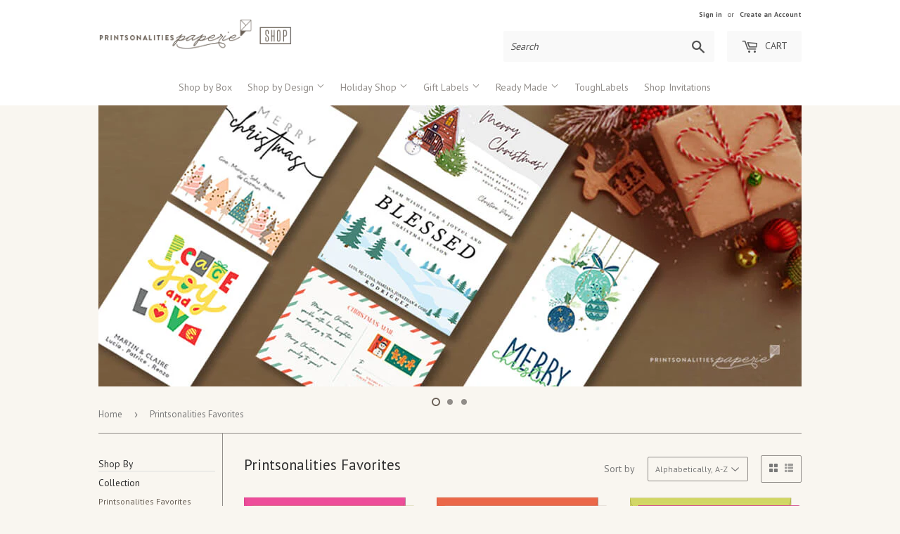

--- FILE ---
content_type: text/html; charset=utf-8
request_url: https://paperie.printsonalities.com/collections/printsonalities-favorites
body_size: 22140
content:
<!doctype html>
<!--[if lt IE 7]><html class="no-js lt-ie9 lt-ie8 lt-ie7" lang="en"> <![endif]-->
<!--[if IE 7]><html class="no-js lt-ie9 lt-ie8" lang="en"> <![endif]-->
<!--[if IE 8]><html class="no-js lt-ie9" lang="en"> <![endif]-->
<!--[if IE 9 ]><html class="ie9 no-js"> <![endif]-->
<!--[if (gt IE 9)|!(IE)]><!--> <html class="no-touch no-js"> <!--<![endif]-->
<head>
  <script>(function(H){H.className=H.className.replace(/\bno-js\b/,'js')})(document.documentElement)</script>
  <!-- Basic page needs ================================================== -->
  <meta charset="utf-8">
  <meta http-equiv="X-UA-Compatible" content="IE=edge,chrome=1">

  
  <link rel="shortcut icon" href="//paperie.printsonalities.com/cdn/shop/files/cropped-prpaperieshopicon_ico_32x32.png?v=1613168399" type="image/png" />
  

  <!-- Title and description ================================================== -->
  <title>
  Printsonalities Favorites &ndash; Printsonalities Paperie
  </title>


  
    <meta name="description" content="01 _x_">
  

  <!-- Product meta ================================================== -->
  
<meta property="og:site_name" content="Printsonalities Paperie">
<meta property="og:url" content="https://paperie.printsonalities.com/collections/printsonalities-favorites">
<meta property="og:title" content="Printsonalities Favorites">
<meta property="og:type" content="website">
<meta property="og:description" content="01 _x_">



  <meta name="twitter:site" content="@printsonalities">


  <meta name="twitter:card" content="summary">

<meta name="twitter:title" content="Printsonalities Favorites">
<meta name="twitter:description" content="01 _x_">


  <!-- Helpers ================================================== -->
  <link rel="canonical" href="https://paperie.printsonalities.com/collections/printsonalities-favorites">
  <meta name="viewport" content="width=device-width,initial-scale=1">

  <!-- CSS ================================================== -->
  <link href="//paperie.printsonalities.com/cdn/shop/t/3/assets/theme.scss.css?v=44571594207551693691764405520" rel="stylesheet" type="text/css" media="all" />
  
  
  
  <link href="//fonts.googleapis.com/css?family=PT+Sans:400,700" rel="stylesheet" type="text/css" media="all" />


  


  


  <link href="//paperie.printsonalities.com/cdn/shop/t/3/assets/paperie.css?v=141060543712890988291604900848" rel="stylesheet" type="text/css" media="all" />
  <link href="//code.jquery.com/ui/1.12.1/themes/smoothness/jquery-ui.css" rel="stylesheet" type="text/css" media="all" />

  <!-- Header hook for plugins ================================================== -->
  <script>window.performance && window.performance.mark && window.performance.mark('shopify.content_for_header.start');</script><meta id="shopify-digital-wallet" name="shopify-digital-wallet" content="/24215909/digital_wallets/dialog">
<meta name="shopify-checkout-api-token" content="28bef157039a3890a2cd4c8a1af95fcd">
<meta id="in-context-paypal-metadata" data-shop-id="24215909" data-venmo-supported="false" data-environment="production" data-locale="en_US" data-paypal-v4="true" data-currency="PHP">
<link rel="alternate" type="application/atom+xml" title="Feed" href="/collections/printsonalities-favorites.atom" />
<link rel="next" href="/collections/printsonalities-favorites?page=2">
<link rel="alternate" type="application/json+oembed" href="https://paperie.printsonalities.com/collections/printsonalities-favorites.oembed">
<script async="async" src="/checkouts/internal/preloads.js?locale=en-PH"></script>
<script id="shopify-features" type="application/json">{"accessToken":"28bef157039a3890a2cd4c8a1af95fcd","betas":["rich-media-storefront-analytics"],"domain":"paperie.printsonalities.com","predictiveSearch":true,"shopId":24215909,"locale":"en"}</script>
<script>var Shopify = Shopify || {};
Shopify.shop = "printsonalities-paperie.myshopify.com";
Shopify.locale = "en";
Shopify.currency = {"active":"PHP","rate":"1.0"};
Shopify.country = "PH";
Shopify.theme = {"name":"paperie-v100-nov16","id":7150010391,"schema_name":"Supply","schema_version":"2.5.0","theme_store_id":null,"role":"main"};
Shopify.theme.handle = "null";
Shopify.theme.style = {"id":null,"handle":null};
Shopify.cdnHost = "paperie.printsonalities.com/cdn";
Shopify.routes = Shopify.routes || {};
Shopify.routes.root = "/";</script>
<script type="module">!function(o){(o.Shopify=o.Shopify||{}).modules=!0}(window);</script>
<script>!function(o){function n(){var o=[];function n(){o.push(Array.prototype.slice.apply(arguments))}return n.q=o,n}var t=o.Shopify=o.Shopify||{};t.loadFeatures=n(),t.autoloadFeatures=n()}(window);</script>
<script id="shop-js-analytics" type="application/json">{"pageType":"collection"}</script>
<script defer="defer" async type="module" src="//paperie.printsonalities.com/cdn/shopifycloud/shop-js/modules/v2/client.init-shop-cart-sync_BT-GjEfc.en.esm.js"></script>
<script defer="defer" async type="module" src="//paperie.printsonalities.com/cdn/shopifycloud/shop-js/modules/v2/chunk.common_D58fp_Oc.esm.js"></script>
<script defer="defer" async type="module" src="//paperie.printsonalities.com/cdn/shopifycloud/shop-js/modules/v2/chunk.modal_xMitdFEc.esm.js"></script>
<script type="module">
  await import("//paperie.printsonalities.com/cdn/shopifycloud/shop-js/modules/v2/client.init-shop-cart-sync_BT-GjEfc.en.esm.js");
await import("//paperie.printsonalities.com/cdn/shopifycloud/shop-js/modules/v2/chunk.common_D58fp_Oc.esm.js");
await import("//paperie.printsonalities.com/cdn/shopifycloud/shop-js/modules/v2/chunk.modal_xMitdFEc.esm.js");

  window.Shopify.SignInWithShop?.initShopCartSync?.({"fedCMEnabled":true,"windoidEnabled":true});

</script>
<script>(function() {
  var isLoaded = false;
  function asyncLoad() {
    if (isLoaded) return;
    isLoaded = true;
    var urls = ["https:\/\/aivalabs.com\/cta\/?identity=6eYSDi0QbwVuHuOd3UvKyegFZLIPiCQQ\/B\/W4BZ1O7ODLsPPL\/rXq\u0026shop=printsonalities-paperie.myshopify.com","https:\/\/cdn.hextom.com\/js\/quickannouncementbar.js?shop=printsonalities-paperie.myshopify.com"];
    for (var i = 0; i < urls.length; i++) {
      var s = document.createElement('script');
      s.type = 'text/javascript';
      s.async = true;
      s.src = urls[i];
      var x = document.getElementsByTagName('script')[0];
      x.parentNode.insertBefore(s, x);
    }
  };
  if(window.attachEvent) {
    window.attachEvent('onload', asyncLoad);
  } else {
    window.addEventListener('load', asyncLoad, false);
  }
})();</script>
<script id="__st">var __st={"a":24215909,"offset":28800,"reqid":"aca6e115-74f5-42c6-b1b3-79493acbf02c-1769091311","pageurl":"paperie.printsonalities.com\/collections\/printsonalities-favorites","u":"44b2f5802ccd","p":"collection","rtyp":"collection","rid":165401428017};</script>
<script>window.ShopifyPaypalV4VisibilityTracking = true;</script>
<script id="captcha-bootstrap">!function(){'use strict';const t='contact',e='account',n='new_comment',o=[[t,t],['blogs',n],['comments',n],[t,'customer']],c=[[e,'customer_login'],[e,'guest_login'],[e,'recover_customer_password'],[e,'create_customer']],r=t=>t.map((([t,e])=>`form[action*='/${t}']:not([data-nocaptcha='true']) input[name='form_type'][value='${e}']`)).join(','),a=t=>()=>t?[...document.querySelectorAll(t)].map((t=>t.form)):[];function s(){const t=[...o],e=r(t);return a(e)}const i='password',u='form_key',d=['recaptcha-v3-token','g-recaptcha-response','h-captcha-response',i],f=()=>{try{return window.sessionStorage}catch{return}},m='__shopify_v',_=t=>t.elements[u];function p(t,e,n=!1){try{const o=window.sessionStorage,c=JSON.parse(o.getItem(e)),{data:r}=function(t){const{data:e,action:n}=t;return t[m]||n?{data:e,action:n}:{data:t,action:n}}(c);for(const[e,n]of Object.entries(r))t.elements[e]&&(t.elements[e].value=n);n&&o.removeItem(e)}catch(o){console.error('form repopulation failed',{error:o})}}const l='form_type',E='cptcha';function T(t){t.dataset[E]=!0}const w=window,h=w.document,L='Shopify',v='ce_forms',y='captcha';let A=!1;((t,e)=>{const n=(g='f06e6c50-85a8-45c8-87d0-21a2b65856fe',I='https://cdn.shopify.com/shopifycloud/storefront-forms-hcaptcha/ce_storefront_forms_captcha_hcaptcha.v1.5.2.iife.js',D={infoText:'Protected by hCaptcha',privacyText:'Privacy',termsText:'Terms'},(t,e,n)=>{const o=w[L][v],c=o.bindForm;if(c)return c(t,g,e,D).then(n);var r;o.q.push([[t,g,e,D],n]),r=I,A||(h.body.append(Object.assign(h.createElement('script'),{id:'captcha-provider',async:!0,src:r})),A=!0)});var g,I,D;w[L]=w[L]||{},w[L][v]=w[L][v]||{},w[L][v].q=[],w[L][y]=w[L][y]||{},w[L][y].protect=function(t,e){n(t,void 0,e),T(t)},Object.freeze(w[L][y]),function(t,e,n,w,h,L){const[v,y,A,g]=function(t,e,n){const i=e?o:[],u=t?c:[],d=[...i,...u],f=r(d),m=r(i),_=r(d.filter((([t,e])=>n.includes(e))));return[a(f),a(m),a(_),s()]}(w,h,L),I=t=>{const e=t.target;return e instanceof HTMLFormElement?e:e&&e.form},D=t=>v().includes(t);t.addEventListener('submit',(t=>{const e=I(t);if(!e)return;const n=D(e)&&!e.dataset.hcaptchaBound&&!e.dataset.recaptchaBound,o=_(e),c=g().includes(e)&&(!o||!o.value);(n||c)&&t.preventDefault(),c&&!n&&(function(t){try{if(!f())return;!function(t){const e=f();if(!e)return;const n=_(t);if(!n)return;const o=n.value;o&&e.removeItem(o)}(t);const e=Array.from(Array(32),(()=>Math.random().toString(36)[2])).join('');!function(t,e){_(t)||t.append(Object.assign(document.createElement('input'),{type:'hidden',name:u})),t.elements[u].value=e}(t,e),function(t,e){const n=f();if(!n)return;const o=[...t.querySelectorAll(`input[type='${i}']`)].map((({name:t})=>t)),c=[...d,...o],r={};for(const[a,s]of new FormData(t).entries())c.includes(a)||(r[a]=s);n.setItem(e,JSON.stringify({[m]:1,action:t.action,data:r}))}(t,e)}catch(e){console.error('failed to persist form',e)}}(e),e.submit())}));const S=(t,e)=>{t&&!t.dataset[E]&&(n(t,e.some((e=>e===t))),T(t))};for(const o of['focusin','change'])t.addEventListener(o,(t=>{const e=I(t);D(e)&&S(e,y())}));const B=e.get('form_key'),M=e.get(l),P=B&&M;t.addEventListener('DOMContentLoaded',(()=>{const t=y();if(P)for(const e of t)e.elements[l].value===M&&p(e,B);[...new Set([...A(),...v().filter((t=>'true'===t.dataset.shopifyCaptcha))])].forEach((e=>S(e,t)))}))}(h,new URLSearchParams(w.location.search),n,t,e,['guest_login'])})(!0,!0)}();</script>
<script integrity="sha256-4kQ18oKyAcykRKYeNunJcIwy7WH5gtpwJnB7kiuLZ1E=" data-source-attribution="shopify.loadfeatures" defer="defer" src="//paperie.printsonalities.com/cdn/shopifycloud/storefront/assets/storefront/load_feature-a0a9edcb.js" crossorigin="anonymous"></script>
<script data-source-attribution="shopify.dynamic_checkout.dynamic.init">var Shopify=Shopify||{};Shopify.PaymentButton=Shopify.PaymentButton||{isStorefrontPortableWallets:!0,init:function(){window.Shopify.PaymentButton.init=function(){};var t=document.createElement("script");t.src="https://paperie.printsonalities.com/cdn/shopifycloud/portable-wallets/latest/portable-wallets.en.js",t.type="module",document.head.appendChild(t)}};
</script>
<script data-source-attribution="shopify.dynamic_checkout.buyer_consent">
  function portableWalletsHideBuyerConsent(e){var t=document.getElementById("shopify-buyer-consent"),n=document.getElementById("shopify-subscription-policy-button");t&&n&&(t.classList.add("hidden"),t.setAttribute("aria-hidden","true"),n.removeEventListener("click",e))}function portableWalletsShowBuyerConsent(e){var t=document.getElementById("shopify-buyer-consent"),n=document.getElementById("shopify-subscription-policy-button");t&&n&&(t.classList.remove("hidden"),t.removeAttribute("aria-hidden"),n.addEventListener("click",e))}window.Shopify?.PaymentButton&&(window.Shopify.PaymentButton.hideBuyerConsent=portableWalletsHideBuyerConsent,window.Shopify.PaymentButton.showBuyerConsent=portableWalletsShowBuyerConsent);
</script>
<script data-source-attribution="shopify.dynamic_checkout.cart.bootstrap">document.addEventListener("DOMContentLoaded",(function(){function t(){return document.querySelector("shopify-accelerated-checkout-cart, shopify-accelerated-checkout")}if(t())Shopify.PaymentButton.init();else{new MutationObserver((function(e,n){t()&&(Shopify.PaymentButton.init(),n.disconnect())})).observe(document.body,{childList:!0,subtree:!0})}}));
</script>
<link id="shopify-accelerated-checkout-styles" rel="stylesheet" media="screen" href="https://paperie.printsonalities.com/cdn/shopifycloud/portable-wallets/latest/accelerated-checkout-backwards-compat.css" crossorigin="anonymous">
<style id="shopify-accelerated-checkout-cart">
        #shopify-buyer-consent {
  margin-top: 1em;
  display: inline-block;
  width: 100%;
}

#shopify-buyer-consent.hidden {
  display: none;
}

#shopify-subscription-policy-button {
  background: none;
  border: none;
  padding: 0;
  text-decoration: underline;
  font-size: inherit;
  cursor: pointer;
}

#shopify-subscription-policy-button::before {
  box-shadow: none;
}

      </style>

<script>window.performance && window.performance.mark && window.performance.mark('shopify.content_for_header.end');</script>

  

<!--[if lt IE 9]>
<script src="//cdnjs.cloudflare.com/ajax/libs/html5shiv/3.7.2/html5shiv.min.js" type="text/javascript"></script>
<script src="//paperie.printsonalities.com/cdn/shop/t/3/assets/respond.min.js?v=1479" type="text/javascript"></script>
<link href="//paperie.printsonalities.com/cdn/shop/t/3/assets/respond-proxy.html" id="respond-proxy" rel="respond-proxy" />
<link href="//paperie.printsonalities.com/search?q=4dd5f5bacfa772ffc967f5fc7108ce34" id="respond-redirect" rel="respond-redirect" />
<script src="//paperie.printsonalities.com/search?q=4dd5f5bacfa772ffc967f5fc7108ce34" type="text/javascript"></script>
<![endif]-->
<!--[if (lte IE 9) ]><script src="//paperie.printsonalities.com/cdn/shop/t/3/assets/match-media.min.js?v=1479" type="text/javascript"></script><![endif]-->


  
  
  
  <!-- JQuery ================================================== -->
  <script src="//ajax.googleapis.com/ajax/libs/jquery/1.11.0/jquery.min.js" type="text/javascript"></script>
  <script src="https://code.jquery.com/ui/1.12.1/jquery-ui.js" type="text/javascript"></script>

  <!--[if (gt IE 9)|!(IE)]><!--><script src="//paperie.printsonalities.com/cdn/shop/t/3/assets/lazysizes.min.js?v=8147953233334221341510812786" async="async"></script><!--<![endif]-->
  <!--[if lte IE 9]><script src="//paperie.printsonalities.com/cdn/shop/t/3/assets/lazysizes.min.js?v=8147953233334221341510812786"></script><![endif]-->

  <!--[if (gt IE 9)|!(IE)]><!--><script src="//paperie.printsonalities.com/cdn/shop/t/3/assets/vendor.js?v=36052345436231778671516013419" defer="defer"></script><!--<![endif]-->
  <!--[if lte IE 9]><script src="//paperie.printsonalities.com/cdn/shop/t/3/assets/vendor.js?v=36052345436231778671516013419"></script><![endif]-->

  <!--[if (gt IE 9)|!(IE)]><!--><script src="//paperie.printsonalities.com/cdn/shop/t/3/assets/theme.js?v=46757741980767994291537514602" defer="defer"></script><!--<![endif]-->
  <!--[if lte IE 9]><script src="//paperie.printsonalities.com/cdn/shop/t/3/assets/theme.js?v=46757741980767994291537514602"></script><![endif]-->

<link rel="stylesheet" href="//paperie.printsonalities.com/cdn/shop/t/3/assets/sca-pp.css?v=26248894406678077071608527853">
 <script>
  
  SCAPPShop = {};
    
  </script>
<script src="//paperie.printsonalities.com/cdn/shop/t/3/assets/sca-pp-initial.js?v=86982296101692312741608529033" type="text/javascript"></script>
   
<link href="https://cdn.shopify.com/extensions/0199a438-2b43-7d72-ba8c-f8472dfb5cdc/promotion-popup-allnew-26/assets/popup-main.css" rel="stylesheet" type="text/css" media="all">
<meta property="og:image" content="https://cdn.shopify.com/s/files/1/2421/5909/files/logo.png?height=628&pad_color=ffffff&v=1613164302&width=1200" />
<meta property="og:image:secure_url" content="https://cdn.shopify.com/s/files/1/2421/5909/files/logo.png?height=628&pad_color=ffffff&v=1613164302&width=1200" />
<meta property="og:image:width" content="1200" />
<meta property="og:image:height" content="628" />
<link href="https://monorail-edge.shopifysvc.com" rel="dns-prefetch">
<script>(function(){if ("sendBeacon" in navigator && "performance" in window) {try {var session_token_from_headers = performance.getEntriesByType('navigation')[0].serverTiming.find(x => x.name == '_s').description;} catch {var session_token_from_headers = undefined;}var session_cookie_matches = document.cookie.match(/_shopify_s=([^;]*)/);var session_token_from_cookie = session_cookie_matches && session_cookie_matches.length === 2 ? session_cookie_matches[1] : "";var session_token = session_token_from_headers || session_token_from_cookie || "";function handle_abandonment_event(e) {var entries = performance.getEntries().filter(function(entry) {return /monorail-edge.shopifysvc.com/.test(entry.name);});if (!window.abandonment_tracked && entries.length === 0) {window.abandonment_tracked = true;var currentMs = Date.now();var navigation_start = performance.timing.navigationStart;var payload = {shop_id: 24215909,url: window.location.href,navigation_start,duration: currentMs - navigation_start,session_token,page_type: "collection"};window.navigator.sendBeacon("https://monorail-edge.shopifysvc.com/v1/produce", JSON.stringify({schema_id: "online_store_buyer_site_abandonment/1.1",payload: payload,metadata: {event_created_at_ms: currentMs,event_sent_at_ms: currentMs}}));}}window.addEventListener('pagehide', handle_abandonment_event);}}());</script>
<script id="web-pixels-manager-setup">(function e(e,d,r,n,o){if(void 0===o&&(o={}),!Boolean(null===(a=null===(i=window.Shopify)||void 0===i?void 0:i.analytics)||void 0===a?void 0:a.replayQueue)){var i,a;window.Shopify=window.Shopify||{};var t=window.Shopify;t.analytics=t.analytics||{};var s=t.analytics;s.replayQueue=[],s.publish=function(e,d,r){return s.replayQueue.push([e,d,r]),!0};try{self.performance.mark("wpm:start")}catch(e){}var l=function(){var e={modern:/Edge?\/(1{2}[4-9]|1[2-9]\d|[2-9]\d{2}|\d{4,})\.\d+(\.\d+|)|Firefox\/(1{2}[4-9]|1[2-9]\d|[2-9]\d{2}|\d{4,})\.\d+(\.\d+|)|Chrom(ium|e)\/(9{2}|\d{3,})\.\d+(\.\d+|)|(Maci|X1{2}).+ Version\/(15\.\d+|(1[6-9]|[2-9]\d|\d{3,})\.\d+)([,.]\d+|)( \(\w+\)|)( Mobile\/\w+|) Safari\/|Chrome.+OPR\/(9{2}|\d{3,})\.\d+\.\d+|(CPU[ +]OS|iPhone[ +]OS|CPU[ +]iPhone|CPU IPhone OS|CPU iPad OS)[ +]+(15[._]\d+|(1[6-9]|[2-9]\d|\d{3,})[._]\d+)([._]\d+|)|Android:?[ /-](13[3-9]|1[4-9]\d|[2-9]\d{2}|\d{4,})(\.\d+|)(\.\d+|)|Android.+Firefox\/(13[5-9]|1[4-9]\d|[2-9]\d{2}|\d{4,})\.\d+(\.\d+|)|Android.+Chrom(ium|e)\/(13[3-9]|1[4-9]\d|[2-9]\d{2}|\d{4,})\.\d+(\.\d+|)|SamsungBrowser\/([2-9]\d|\d{3,})\.\d+/,legacy:/Edge?\/(1[6-9]|[2-9]\d|\d{3,})\.\d+(\.\d+|)|Firefox\/(5[4-9]|[6-9]\d|\d{3,})\.\d+(\.\d+|)|Chrom(ium|e)\/(5[1-9]|[6-9]\d|\d{3,})\.\d+(\.\d+|)([\d.]+$|.*Safari\/(?![\d.]+ Edge\/[\d.]+$))|(Maci|X1{2}).+ Version\/(10\.\d+|(1[1-9]|[2-9]\d|\d{3,})\.\d+)([,.]\d+|)( \(\w+\)|)( Mobile\/\w+|) Safari\/|Chrome.+OPR\/(3[89]|[4-9]\d|\d{3,})\.\d+\.\d+|(CPU[ +]OS|iPhone[ +]OS|CPU[ +]iPhone|CPU IPhone OS|CPU iPad OS)[ +]+(10[._]\d+|(1[1-9]|[2-9]\d|\d{3,})[._]\d+)([._]\d+|)|Android:?[ /-](13[3-9]|1[4-9]\d|[2-9]\d{2}|\d{4,})(\.\d+|)(\.\d+|)|Mobile Safari.+OPR\/([89]\d|\d{3,})\.\d+\.\d+|Android.+Firefox\/(13[5-9]|1[4-9]\d|[2-9]\d{2}|\d{4,})\.\d+(\.\d+|)|Android.+Chrom(ium|e)\/(13[3-9]|1[4-9]\d|[2-9]\d{2}|\d{4,})\.\d+(\.\d+|)|Android.+(UC? ?Browser|UCWEB|U3)[ /]?(15\.([5-9]|\d{2,})|(1[6-9]|[2-9]\d|\d{3,})\.\d+)\.\d+|SamsungBrowser\/(5\.\d+|([6-9]|\d{2,})\.\d+)|Android.+MQ{2}Browser\/(14(\.(9|\d{2,})|)|(1[5-9]|[2-9]\d|\d{3,})(\.\d+|))(\.\d+|)|K[Aa][Ii]OS\/(3\.\d+|([4-9]|\d{2,})\.\d+)(\.\d+|)/},d=e.modern,r=e.legacy,n=navigator.userAgent;return n.match(d)?"modern":n.match(r)?"legacy":"unknown"}(),u="modern"===l?"modern":"legacy",c=(null!=n?n:{modern:"",legacy:""})[u],f=function(e){return[e.baseUrl,"/wpm","/b",e.hashVersion,"modern"===e.buildTarget?"m":"l",".js"].join("")}({baseUrl:d,hashVersion:r,buildTarget:u}),m=function(e){var d=e.version,r=e.bundleTarget,n=e.surface,o=e.pageUrl,i=e.monorailEndpoint;return{emit:function(e){var a=e.status,t=e.errorMsg,s=(new Date).getTime(),l=JSON.stringify({metadata:{event_sent_at_ms:s},events:[{schema_id:"web_pixels_manager_load/3.1",payload:{version:d,bundle_target:r,page_url:o,status:a,surface:n,error_msg:t},metadata:{event_created_at_ms:s}}]});if(!i)return console&&console.warn&&console.warn("[Web Pixels Manager] No Monorail endpoint provided, skipping logging."),!1;try{return self.navigator.sendBeacon.bind(self.navigator)(i,l)}catch(e){}var u=new XMLHttpRequest;try{return u.open("POST",i,!0),u.setRequestHeader("Content-Type","text/plain"),u.send(l),!0}catch(e){return console&&console.warn&&console.warn("[Web Pixels Manager] Got an unhandled error while logging to Monorail."),!1}}}}({version:r,bundleTarget:l,surface:e.surface,pageUrl:self.location.href,monorailEndpoint:e.monorailEndpoint});try{o.browserTarget=l,function(e){var d=e.src,r=e.async,n=void 0===r||r,o=e.onload,i=e.onerror,a=e.sri,t=e.scriptDataAttributes,s=void 0===t?{}:t,l=document.createElement("script"),u=document.querySelector("head"),c=document.querySelector("body");if(l.async=n,l.src=d,a&&(l.integrity=a,l.crossOrigin="anonymous"),s)for(var f in s)if(Object.prototype.hasOwnProperty.call(s,f))try{l.dataset[f]=s[f]}catch(e){}if(o&&l.addEventListener("load",o),i&&l.addEventListener("error",i),u)u.appendChild(l);else{if(!c)throw new Error("Did not find a head or body element to append the script");c.appendChild(l)}}({src:f,async:!0,onload:function(){if(!function(){var e,d;return Boolean(null===(d=null===(e=window.Shopify)||void 0===e?void 0:e.analytics)||void 0===d?void 0:d.initialized)}()){var d=window.webPixelsManager.init(e)||void 0;if(d){var r=window.Shopify.analytics;r.replayQueue.forEach((function(e){var r=e[0],n=e[1],o=e[2];d.publishCustomEvent(r,n,o)})),r.replayQueue=[],r.publish=d.publishCustomEvent,r.visitor=d.visitor,r.initialized=!0}}},onerror:function(){return m.emit({status:"failed",errorMsg:"".concat(f," has failed to load")})},sri:function(e){var d=/^sha384-[A-Za-z0-9+/=]+$/;return"string"==typeof e&&d.test(e)}(c)?c:"",scriptDataAttributes:o}),m.emit({status:"loading"})}catch(e){m.emit({status:"failed",errorMsg:(null==e?void 0:e.message)||"Unknown error"})}}})({shopId: 24215909,storefrontBaseUrl: "https://paperie.printsonalities.com",extensionsBaseUrl: "https://extensions.shopifycdn.com/cdn/shopifycloud/web-pixels-manager",monorailEndpoint: "https://monorail-edge.shopifysvc.com/unstable/produce_batch",surface: "storefront-renderer",enabledBetaFlags: ["2dca8a86"],webPixelsConfigList: [{"id":"27066417","eventPayloadVersion":"v1","runtimeContext":"LAX","scriptVersion":"1","type":"CUSTOM","privacyPurposes":["MARKETING"],"name":"Meta pixel (migrated)"},{"id":"shopify-app-pixel","configuration":"{}","eventPayloadVersion":"v1","runtimeContext":"STRICT","scriptVersion":"0450","apiClientId":"shopify-pixel","type":"APP","privacyPurposes":["ANALYTICS","MARKETING"]},{"id":"shopify-custom-pixel","eventPayloadVersion":"v1","runtimeContext":"LAX","scriptVersion":"0450","apiClientId":"shopify-pixel","type":"CUSTOM","privacyPurposes":["ANALYTICS","MARKETING"]}],isMerchantRequest: false,initData: {"shop":{"name":"Printsonalities Paperie","paymentSettings":{"currencyCode":"PHP"},"myshopifyDomain":"printsonalities-paperie.myshopify.com","countryCode":"PH","storefrontUrl":"https:\/\/paperie.printsonalities.com"},"customer":null,"cart":null,"checkout":null,"productVariants":[],"purchasingCompany":null},},"https://paperie.printsonalities.com/cdn","fcfee988w5aeb613cpc8e4bc33m6693e112",{"modern":"","legacy":""},{"shopId":"24215909","storefrontBaseUrl":"https:\/\/paperie.printsonalities.com","extensionBaseUrl":"https:\/\/extensions.shopifycdn.com\/cdn\/shopifycloud\/web-pixels-manager","surface":"storefront-renderer","enabledBetaFlags":"[\"2dca8a86\"]","isMerchantRequest":"false","hashVersion":"fcfee988w5aeb613cpc8e4bc33m6693e112","publish":"custom","events":"[[\"page_viewed\",{}],[\"collection_viewed\",{\"collection\":{\"id\":\"165401428017\",\"title\":\"Printsonalities Favorites\",\"productVariants\":[{\"price\":{\"amount\":385.0,\"currencyCode\":\"PHP\"},\"product\":{\"title\":\"Alessiana\",\"vendor\":\"Alex Eduque\",\"id\":\"4791933468721\",\"untranslatedTitle\":\"Alessiana\",\"url\":\"\/products\/ab_alessiana\",\"type\":\"All Boxes\"},\"id\":\"32519094927409\",\"image\":{\"src\":\"\/\/paperie.printsonalities.com\/cdn\/shop\/products\/Inspiree_20_Notecards_20Alessiana_f8f412aa-35fc-427f-b186-89a649af762c.png?v=1604660249\"},\"sku\":null,\"title\":\"Starter Pack\",\"untranslatedTitle\":\"Starter Pack\"},{\"price\":{\"amount\":385.0,\"currencyCode\":\"PHP\"},\"product\":{\"title\":\"Allure 01\",\"vendor\":\"Printsonalities\",\"id\":\"4791933501489\",\"untranslatedTitle\":\"Allure 01\",\"url\":\"\/products\/ab_allure\",\"type\":\"All Boxes\"},\"id\":\"32519095418929\",\"image\":{\"src\":\"\/\/paperie.printsonalities.com\/cdn\/shop\/products\/Allure_828b4485-5add-4bd1-8ace-95309fc5ba58.png?v=1604660252\"},\"sku\":null,\"title\":\"Starter Pack\",\"untranslatedTitle\":\"Starter Pack\"},{\"price\":{\"amount\":385.0,\"currencyCode\":\"PHP\"},\"product\":{\"title\":\"Allure 02\",\"vendor\":\"Printsonalities\",\"id\":\"4791934648369\",\"untranslatedTitle\":\"Allure 02\",\"url\":\"\/products\/ab_allure-02\",\"type\":\"All Boxes\"},\"id\":\"32519109673009\",\"image\":{\"src\":\"\/\/paperie.printsonalities.com\/cdn\/shop\/products\/ALLURE-02_1ead1406-48ff-4c8c-84dd-5f806d684fa4.png?v=1604660349\"},\"sku\":null,\"title\":\"Starter Pack\",\"untranslatedTitle\":\"Starter Pack\"},{\"price\":{\"amount\":385.0,\"currencyCode\":\"PHP\"},\"product\":{\"title\":\"Ananas\",\"vendor\":\"Alex Eduque\",\"id\":\"4791936024625\",\"untranslatedTitle\":\"Ananas\",\"url\":\"\/products\/ab_ananas\",\"type\":\"All Boxes\"},\"id\":\"32519125172273\",\"image\":{\"src\":\"\/\/paperie.printsonalities.com\/cdn\/shop\/products\/Ananas-03_91e1f871-d2b5-4401-ae85-3f4dfb7e65a8.png?v=1604660459\"},\"sku\":null,\"title\":\"Starter Pack\",\"untranslatedTitle\":\"Starter Pack\"},{\"price\":{\"amount\":385.0,\"currencyCode\":\"PHP\"},\"product\":{\"title\":\"Ankara\",\"vendor\":\"Alex Eduque\",\"id\":\"4791936057393\",\"untranslatedTitle\":\"Ankara\",\"url\":\"\/products\/ab_ankara\",\"type\":\"All Boxes\"},\"id\":\"32519125663793\",\"image\":{\"src\":\"\/\/paperie.printsonalities.com\/cdn\/shop\/products\/Ankara-03_d3813a04-fdc2-4f6a-b934-f726f00e939f.png?v=1604660462\"},\"sku\":null,\"title\":\"Starter Pack\",\"untranslatedTitle\":\"Starter Pack\"},{\"price\":{\"amount\":385.0,\"currencyCode\":\"PHP\"},\"product\":{\"title\":\"Autumn Glory\",\"vendor\":\"Printsonalities\",\"id\":\"4791936581681\",\"untranslatedTitle\":\"Autumn Glory\",\"url\":\"\/products\/ab_autumn-glory\",\"type\":\"All Boxes\"},\"id\":\"32519132414001\",\"image\":{\"src\":\"\/\/paperie.printsonalities.com\/cdn\/shop\/products\/Autumn_Glory_38e5eb23-d3af-4b9d-b176-8d482446ae9a.png?v=1604660501\"},\"sku\":null,\"title\":\"Starter Pack\",\"untranslatedTitle\":\"Starter Pack\"},{\"price\":{\"amount\":385.0,\"currencyCode\":\"PHP\"},\"product\":{\"title\":\"Autumn Harvest\",\"vendor\":\"Printsonalities\",\"id\":\"4792936890417\",\"untranslatedTitle\":\"Autumn Harvest\",\"url\":\"\/products\/ab_autumn_harvest\",\"type\":\"All Boxes\"},\"id\":\"32521334849585\",\"image\":{\"src\":\"\/\/paperie.printsonalities.com\/cdn\/shop\/products\/Autumn-Harvest-03_ae0c7b8a-8c91-455f-909d-db2536a1e102.png?v=1604921947\"},\"sku\":null,\"title\":\"Starter Pack\",\"untranslatedTitle\":\"Starter Pack\"},{\"price\":{\"amount\":385.0,\"currencyCode\":\"PHP\"},\"product\":{\"title\":\"Baby Bugs\",\"vendor\":\"Alex Eduque\",\"id\":\"4791934091313\",\"untranslatedTitle\":\"Baby Bugs\",\"url\":\"\/products\/ab_baby_bugs\",\"type\":\"All Boxes\"},\"id\":\"32519101808689\",\"image\":{\"src\":\"\/\/paperie.printsonalities.com\/cdn\/shop\/products\/Baby-Bugs-03_402aa82b-5541-429f-87cf-b9cf2ac02d21.png?v=1604660292\"},\"sku\":null,\"title\":\"Starter Pack\",\"untranslatedTitle\":\"Starter Pack\"},{\"price\":{\"amount\":385.0,\"currencyCode\":\"PHP\"},\"product\":{\"title\":\"Baler\",\"vendor\":\"Alex Eduque\",\"id\":\"4791932813361\",\"untranslatedTitle\":\"Baler\",\"url\":\"\/products\/ab_baler\",\"type\":\"All Boxes\"},\"id\":\"32519087423537\",\"image\":{\"src\":\"\/\/paperie.printsonalities.com\/cdn\/shop\/products\/Baler-03_55d14291-b24d-4ee9-8558-f20e39279122.png?v=1604660206\"},\"sku\":null,\"title\":\"Starter Pack\",\"untranslatedTitle\":\"Starter Pack\"},{\"price\":{\"amount\":385.0,\"currencyCode\":\"PHP\"},\"product\":{\"title\":\"Barcoded\",\"vendor\":\"Alex Eduque\",\"id\":\"4797655220273\",\"untranslatedTitle\":\"Barcoded\",\"url\":\"\/products\/ab_barcoded\",\"type\":\"All Boxes\"},\"id\":\"32535851532337\",\"image\":{\"src\":\"\/\/paperie.printsonalities.com\/cdn\/shop\/products\/Barcoded-03_f9c24183-91a9-4e6f-97aa-7452fd774db7.png?v=1605869719\"},\"sku\":\"\",\"title\":\"Starter Pack\",\"untranslatedTitle\":\"Starter Pack\"},{\"price\":{\"amount\":385.0,\"currencyCode\":\"PHP\"},\"product\":{\"title\":\"Beach Blues\",\"vendor\":\"Printsonalities\",\"id\":\"4792936857649\",\"untranslatedTitle\":\"Beach Blues\",\"url\":\"\/products\/ab_beach_blues\",\"type\":\"All Boxes\"},\"id\":\"32521334358065\",\"image\":{\"src\":\"\/\/paperie.printsonalities.com\/cdn\/shop\/products\/Beach-Blues-03_278f16f9-ca47-4565-a3aa-abfb263ce670.png?v=1604921943\"},\"sku\":null,\"title\":\"Starter Pack\",\"untranslatedTitle\":\"Starter Pack\"},{\"price\":{\"amount\":385.0,\"currencyCode\":\"PHP\"},\"product\":{\"title\":\"Bespeckled 01\",\"vendor\":\"Printsonalities\",\"id\":\"4791933534257\",\"untranslatedTitle\":\"Bespeckled 01\",\"url\":\"\/products\/ab_bespeckled\",\"type\":\"All Boxes\"},\"id\":\"32519095910449\",\"image\":{\"src\":\"\/\/paperie.printsonalities.com\/cdn\/shop\/products\/Bespeckled_3c38cc10-6000-474f-8613-ad2472f5ec8e.png?v=1604660255\"},\"sku\":null,\"title\":\"Starter Pack\",\"untranslatedTitle\":\"Starter Pack\"},{\"price\":{\"amount\":385.0,\"currencyCode\":\"PHP\"},\"product\":{\"title\":\"Bespeckled 02\",\"vendor\":\"Printsonalities\",\"id\":\"4791934681137\",\"untranslatedTitle\":\"Bespeckled 02\",\"url\":\"\/products\/ab_bespeckled-02\",\"type\":\"All Boxes\"},\"id\":\"32519110164529\",\"image\":{\"src\":\"\/\/paperie.printsonalities.com\/cdn\/shop\/products\/BESPECKLED-02_ec0679a0-0c63-47d5-b779-94b83b96ee73.png?v=1604660352\"},\"sku\":null,\"title\":\"Starter Pack\",\"untranslatedTitle\":\"Starter Pack\"},{\"price\":{\"amount\":385.0,\"currencyCode\":\"PHP\"},\"product\":{\"title\":\"Bird Blots\",\"vendor\":\"Alex Eduque\",\"id\":\"4791934124081\",\"untranslatedTitle\":\"Bird Blots\",\"url\":\"\/products\/ab_bird_blots\",\"type\":\"All Boxes\"},\"id\":\"32519102300209\",\"image\":{\"src\":\"\/\/paperie.printsonalities.com\/cdn\/shop\/products\/Bird-Blots-03_dff4dcb2-d6ee-4956-9665-8c227d95a27b.png?v=1604660296\"},\"sku\":null,\"title\":\"Starter Pack\",\"untranslatedTitle\":\"Starter Pack\"},{\"price\":{\"amount\":385.0,\"currencyCode\":\"PHP\"},\"product\":{\"title\":\"Blush Strokes\",\"vendor\":\"Alex Eduque\",\"id\":\"4791932452913\",\"untranslatedTitle\":\"Blush Strokes\",\"url\":\"\/products\/ab_blush-strokes\",\"type\":\"All Boxes\"},\"id\":\"32519082278961\",\"image\":{\"src\":\"\/\/paperie.printsonalities.com\/cdn\/shop\/products\/Blush-Strokes-03_21bf85e2-f1dc-4f23-ba53-f4067edd0c94.png?v=1604660177\"},\"sku\":null,\"title\":\"Starter Pack\",\"untranslatedTitle\":\"Starter Pack\"},{\"price\":{\"amount\":385.0,\"currencyCode\":\"PHP\"},\"product\":{\"title\":\"Bold Blues\",\"vendor\":\"Printsonalities\",\"id\":\"4791935664177\",\"untranslatedTitle\":\"Bold Blues\",\"url\":\"\/products\/ab_bold_blues\",\"type\":\"All Boxes\"},\"id\":\"32519120650289\",\"image\":{\"src\":\"\/\/paperie.printsonalities.com\/cdn\/shop\/products\/Bold-Blues-03_b7fdb807-cc40-4c18-bf3e-19c19bda66a3.png?v=1604660431\"},\"sku\":null,\"title\":\"Starter Pack\",\"untranslatedTitle\":\"Starter Pack\"},{\"price\":{\"amount\":385.0,\"currencyCode\":\"PHP\"},\"product\":{\"title\":\"Botanical\",\"vendor\":\"Alex Eduque\",\"id\":\"4791936090161\",\"untranslatedTitle\":\"Botanical\",\"url\":\"\/products\/ab_botanical\",\"type\":\"All Boxes\"},\"id\":\"32519126155313\",\"image\":{\"src\":\"\/\/paperie.printsonalities.com\/cdn\/shop\/products\/Botanical-03_80a71e4d-3031-4982-9911-d27b5814f878.png?v=1604660465\"},\"sku\":null,\"title\":\"Starter Pack\",\"untranslatedTitle\":\"Starter Pack\"},{\"price\":{\"amount\":385.0,\"currencyCode\":\"PHP\"},\"product\":{\"title\":\"Broccato 01\",\"vendor\":\"Printsonalities\",\"id\":\"4794493534257\",\"untranslatedTitle\":\"Broccato 01\",\"url\":\"\/products\/ab_broccato-01\",\"type\":\"All Boxes\"},\"id\":\"32525067681841\",\"image\":{\"src\":\"\/\/paperie.printsonalities.com\/cdn\/shop\/products\/BROCCATO-01_18a4b415-06f9-477b-9b26-8d28a89ac8a0.png?v=1605085793\"},\"sku\":null,\"title\":\"Starter Pack\",\"untranslatedTitle\":\"Starter Pack\"}]}}]]"});</script><script>
  window.ShopifyAnalytics = window.ShopifyAnalytics || {};
  window.ShopifyAnalytics.meta = window.ShopifyAnalytics.meta || {};
  window.ShopifyAnalytics.meta.currency = 'PHP';
  var meta = {"products":[{"id":4791933468721,"gid":"gid:\/\/shopify\/Product\/4791933468721","vendor":"Alex Eduque","type":"All Boxes","handle":"ab_alessiana","variants":[{"id":32519094927409,"price":38500,"name":"Alessiana - Starter Pack","public_title":"Starter Pack","sku":null},{"id":32519094960177,"price":57500,"name":"Alessiana - Basic","public_title":"Basic","sku":null},{"id":32519094992945,"price":65000,"name":"Alessiana - Personal C","public_title":"Personal C","sku":null},{"id":32519095025713,"price":105000,"name":"Alessiana - Personal B","public_title":"Personal B","sku":null},{"id":32519095058481,"price":107500,"name":"Alessiana - Personal A","public_title":"Personal A","sku":null},{"id":32519095091249,"price":120000,"name":"Alessiana - Choice B","public_title":"Choice B","sku":null},{"id":32519095124017,"price":122500,"name":"Alessiana - Variety","public_title":"Variety","sku":null},{"id":32519095156785,"price":125000,"name":"Alessiana - Choice A","public_title":"Choice A","sku":null},{"id":32519095189553,"price":170000,"name":"Alessiana - Prime","public_title":"Prime","sku":null},{"id":32519095222321,"price":227500,"name":"Alessiana - Quad","public_title":"Quad","sku":null},{"id":32519095255089,"price":235000,"name":"Alessiana - Deluxe","public_title":"Deluxe","sku":null},{"id":32519095287857,"price":150000,"name":"Alessiana - Choice A Plus","public_title":"Choice A Plus","sku":null},{"id":32519095320625,"price":172500,"name":"Alessiana - Variety Plus","public_title":"Variety Plus","sku":null},{"id":32519095353393,"price":195000,"name":"Alessiana - Prime Plus","public_title":"Prime Plus","sku":null},{"id":32519095386161,"price":285000,"name":"Alessiana - Deluxe Plus","public_title":"Deluxe Plus","sku":null}],"remote":false},{"id":4791933501489,"gid":"gid:\/\/shopify\/Product\/4791933501489","vendor":"Printsonalities","type":"All Boxes","handle":"ab_allure","variants":[{"id":32519095418929,"price":38500,"name":"Allure 01 - Starter Pack","public_title":"Starter Pack","sku":null},{"id":32519095451697,"price":57500,"name":"Allure 01 - Basic","public_title":"Basic","sku":null},{"id":32519095484465,"price":65000,"name":"Allure 01 - Personal C","public_title":"Personal C","sku":null},{"id":32519095517233,"price":105000,"name":"Allure 01 - Personal B","public_title":"Personal B","sku":null},{"id":32519095550001,"price":107500,"name":"Allure 01 - Personal A","public_title":"Personal A","sku":null},{"id":32519095582769,"price":120000,"name":"Allure 01 - Choice B","public_title":"Choice B","sku":null},{"id":32519095615537,"price":122500,"name":"Allure 01 - Variety","public_title":"Variety","sku":null},{"id":32519095648305,"price":125000,"name":"Allure 01 - Choice A","public_title":"Choice A","sku":null},{"id":32519095681073,"price":170000,"name":"Allure 01 - Prime","public_title":"Prime","sku":null},{"id":32519095713841,"price":227500,"name":"Allure 01 - Quad","public_title":"Quad","sku":null},{"id":32519095746609,"price":235000,"name":"Allure 01 - Deluxe","public_title":"Deluxe","sku":null},{"id":32519095779377,"price":150000,"name":"Allure 01 - Choice A Plus","public_title":"Choice A Plus","sku":null},{"id":32519095812145,"price":172500,"name":"Allure 01 - Variety Plus","public_title":"Variety Plus","sku":null},{"id":32519095844913,"price":195000,"name":"Allure 01 - Prime Plus","public_title":"Prime Plus","sku":null},{"id":32519095877681,"price":285000,"name":"Allure 01 - Deluxe Plus","public_title":"Deluxe Plus","sku":null}],"remote":false},{"id":4791934648369,"gid":"gid:\/\/shopify\/Product\/4791934648369","vendor":"Printsonalities","type":"All Boxes","handle":"ab_allure-02","variants":[{"id":32519109673009,"price":38500,"name":"Allure 02 - Starter Pack","public_title":"Starter Pack","sku":null},{"id":32519109705777,"price":57500,"name":"Allure 02 - Basic","public_title":"Basic","sku":null},{"id":32519109738545,"price":65000,"name":"Allure 02 - Personal C","public_title":"Personal C","sku":null},{"id":32519109771313,"price":105000,"name":"Allure 02 - Personal B","public_title":"Personal B","sku":null},{"id":32519109804081,"price":107500,"name":"Allure 02 - Personal A","public_title":"Personal A","sku":null},{"id":32519109836849,"price":120000,"name":"Allure 02 - Choice B","public_title":"Choice B","sku":null},{"id":32519109869617,"price":122500,"name":"Allure 02 - Variety","public_title":"Variety","sku":null},{"id":32519109902385,"price":125000,"name":"Allure 02 - Choice A","public_title":"Choice A","sku":null},{"id":32519109935153,"price":170000,"name":"Allure 02 - Prime","public_title":"Prime","sku":null},{"id":32519109967921,"price":227500,"name":"Allure 02 - Quad","public_title":"Quad","sku":null},{"id":32519110000689,"price":235000,"name":"Allure 02 - Deluxe","public_title":"Deluxe","sku":null},{"id":32519110033457,"price":150000,"name":"Allure 02 - Choice A Plus","public_title":"Choice A Plus","sku":null},{"id":32519110066225,"price":172500,"name":"Allure 02 - Variety Plus","public_title":"Variety Plus","sku":null},{"id":32519110098993,"price":195000,"name":"Allure 02 - Prime Plus","public_title":"Prime Plus","sku":null},{"id":32519110131761,"price":285000,"name":"Allure 02 - Deluxe Plus","public_title":"Deluxe Plus","sku":null}],"remote":false},{"id":4791936024625,"gid":"gid:\/\/shopify\/Product\/4791936024625","vendor":"Alex Eduque","type":"All Boxes","handle":"ab_ananas","variants":[{"id":32519125172273,"price":38500,"name":"Ananas - Starter Pack","public_title":"Starter Pack","sku":null},{"id":32519125205041,"price":57500,"name":"Ananas - Basic","public_title":"Basic","sku":null},{"id":32519125237809,"price":65000,"name":"Ananas - Personal C","public_title":"Personal C","sku":null},{"id":32519125270577,"price":105000,"name":"Ananas - Personal B","public_title":"Personal B","sku":null},{"id":32519125303345,"price":107500,"name":"Ananas - Personal A","public_title":"Personal A","sku":null},{"id":32519125336113,"price":120000,"name":"Ananas - Choice B","public_title":"Choice B","sku":null},{"id":32519125368881,"price":122500,"name":"Ananas - Variety","public_title":"Variety","sku":null},{"id":32519125401649,"price":125000,"name":"Ananas - Choice A","public_title":"Choice A","sku":null},{"id":32519125434417,"price":170000,"name":"Ananas - Prime","public_title":"Prime","sku":null},{"id":32519125467185,"price":227500,"name":"Ananas - Quad","public_title":"Quad","sku":null},{"id":32519125499953,"price":235000,"name":"Ananas - Deluxe","public_title":"Deluxe","sku":null},{"id":32519125532721,"price":150000,"name":"Ananas - Choice A Plus","public_title":"Choice A Plus","sku":null},{"id":32519125565489,"price":172500,"name":"Ananas - Variety Plus","public_title":"Variety Plus","sku":null},{"id":32519125598257,"price":195000,"name":"Ananas - Prime Plus","public_title":"Prime Plus","sku":null},{"id":32519125631025,"price":285000,"name":"Ananas - Deluxe Plus","public_title":"Deluxe Plus","sku":null}],"remote":false},{"id":4791936057393,"gid":"gid:\/\/shopify\/Product\/4791936057393","vendor":"Alex Eduque","type":"All Boxes","handle":"ab_ankara","variants":[{"id":32519125663793,"price":38500,"name":"Ankara - Starter Pack","public_title":"Starter Pack","sku":null},{"id":32519125696561,"price":57500,"name":"Ankara - Basic","public_title":"Basic","sku":null},{"id":32519125729329,"price":65000,"name":"Ankara - Personal C","public_title":"Personal C","sku":null},{"id":32519125762097,"price":105000,"name":"Ankara - Personal B","public_title":"Personal B","sku":null},{"id":32519125794865,"price":107500,"name":"Ankara - Personal A","public_title":"Personal A","sku":null},{"id":32519125827633,"price":120000,"name":"Ankara - Choice B","public_title":"Choice B","sku":null},{"id":32519125860401,"price":122500,"name":"Ankara - Variety","public_title":"Variety","sku":null},{"id":32519125893169,"price":125000,"name":"Ankara - Choice A","public_title":"Choice A","sku":null},{"id":32519125925937,"price":170000,"name":"Ankara - Prime","public_title":"Prime","sku":null},{"id":32519125958705,"price":227500,"name":"Ankara - Quad","public_title":"Quad","sku":null},{"id":32519125991473,"price":235000,"name":"Ankara - Deluxe","public_title":"Deluxe","sku":null},{"id":32519126024241,"price":150000,"name":"Ankara - Choice A Plus","public_title":"Choice A Plus","sku":null},{"id":32519126057009,"price":172500,"name":"Ankara - Variety Plus","public_title":"Variety Plus","sku":null},{"id":32519126089777,"price":195000,"name":"Ankara - Prime Plus","public_title":"Prime Plus","sku":null},{"id":32519126122545,"price":285000,"name":"Ankara - Deluxe Plus","public_title":"Deluxe Plus","sku":null}],"remote":false},{"id":4791936581681,"gid":"gid:\/\/shopify\/Product\/4791936581681","vendor":"Printsonalities","type":"All Boxes","handle":"ab_autumn-glory","variants":[{"id":32519132414001,"price":38500,"name":"Autumn Glory - Starter Pack","public_title":"Starter Pack","sku":null},{"id":32519132446769,"price":57500,"name":"Autumn Glory - Basic","public_title":"Basic","sku":null},{"id":32519132479537,"price":65000,"name":"Autumn Glory - Personal C","public_title":"Personal C","sku":null},{"id":32519132512305,"price":105000,"name":"Autumn Glory - Personal B","public_title":"Personal B","sku":null},{"id":32519132545073,"price":107500,"name":"Autumn Glory - Personal A","public_title":"Personal A","sku":null},{"id":32519132577841,"price":120000,"name":"Autumn Glory - Choice B","public_title":"Choice B","sku":null},{"id":32519132610609,"price":122500,"name":"Autumn Glory - Variety","public_title":"Variety","sku":null},{"id":32519132643377,"price":125000,"name":"Autumn Glory - Choice A","public_title":"Choice A","sku":null},{"id":32519132676145,"price":170000,"name":"Autumn Glory - Prime","public_title":"Prime","sku":null},{"id":32519132708913,"price":227500,"name":"Autumn Glory - Quad","public_title":"Quad","sku":null},{"id":32519132741681,"price":235000,"name":"Autumn Glory - Deluxe","public_title":"Deluxe","sku":null},{"id":32519132774449,"price":150000,"name":"Autumn Glory - Choice A Plus","public_title":"Choice A Plus","sku":null},{"id":32519132807217,"price":172500,"name":"Autumn Glory - Variety Plus","public_title":"Variety Plus","sku":null},{"id":32519132839985,"price":195000,"name":"Autumn Glory - Prime Plus","public_title":"Prime Plus","sku":null},{"id":32519132872753,"price":285000,"name":"Autumn Glory - Deluxe Plus","public_title":"Deluxe Plus","sku":null}],"remote":false},{"id":4792936890417,"gid":"gid:\/\/shopify\/Product\/4792936890417","vendor":"Printsonalities","type":"All Boxes","handle":"ab_autumn_harvest","variants":[{"id":32521334849585,"price":38500,"name":"Autumn Harvest - Starter Pack","public_title":"Starter Pack","sku":null},{"id":32521334882353,"price":57500,"name":"Autumn Harvest - Basic","public_title":"Basic","sku":null},{"id":32521334915121,"price":65000,"name":"Autumn Harvest - Personal C","public_title":"Personal C","sku":null},{"id":32521334947889,"price":105000,"name":"Autumn Harvest - Personal B","public_title":"Personal B","sku":null},{"id":32521334980657,"price":107500,"name":"Autumn Harvest - Personal A","public_title":"Personal A","sku":null},{"id":32521335013425,"price":120000,"name":"Autumn Harvest - Choice B","public_title":"Choice B","sku":null},{"id":32521335046193,"price":122500,"name":"Autumn Harvest - Variety","public_title":"Variety","sku":null},{"id":32521335078961,"price":125000,"name":"Autumn Harvest - Choice A","public_title":"Choice A","sku":null},{"id":32521335111729,"price":170000,"name":"Autumn Harvest - Prime","public_title":"Prime","sku":null},{"id":32521335144497,"price":227500,"name":"Autumn Harvest - Quad","public_title":"Quad","sku":null},{"id":32521335177265,"price":235000,"name":"Autumn Harvest - Deluxe","public_title":"Deluxe","sku":null},{"id":32521335210033,"price":150000,"name":"Autumn Harvest - Choice A Plus","public_title":"Choice A Plus","sku":null},{"id":32521335242801,"price":172500,"name":"Autumn Harvest - Variety Plus","public_title":"Variety Plus","sku":null},{"id":32521335275569,"price":195000,"name":"Autumn Harvest - Prime Plus","public_title":"Prime Plus","sku":null},{"id":32521335308337,"price":285000,"name":"Autumn Harvest - Deluxe Plus","public_title":"Deluxe Plus","sku":null}],"remote":false},{"id":4791934091313,"gid":"gid:\/\/shopify\/Product\/4791934091313","vendor":"Alex Eduque","type":"All Boxes","handle":"ab_baby_bugs","variants":[{"id":32519101808689,"price":38500,"name":"Baby Bugs - Starter Pack","public_title":"Starter Pack","sku":null},{"id":32519101841457,"price":57500,"name":"Baby Bugs - Basic","public_title":"Basic","sku":null},{"id":32519101874225,"price":65000,"name":"Baby Bugs - Personal C","public_title":"Personal C","sku":null},{"id":32519101906993,"price":105000,"name":"Baby Bugs - Personal B","public_title":"Personal B","sku":null},{"id":32519101939761,"price":107500,"name":"Baby Bugs - Personal A","public_title":"Personal A","sku":null},{"id":32519101972529,"price":120000,"name":"Baby Bugs - Choice B","public_title":"Choice B","sku":null},{"id":32519102005297,"price":122500,"name":"Baby Bugs - Variety","public_title":"Variety","sku":null},{"id":32519102038065,"price":125000,"name":"Baby Bugs - Choice A","public_title":"Choice A","sku":null},{"id":32519102070833,"price":170000,"name":"Baby Bugs - Prime","public_title":"Prime","sku":null},{"id":32519102103601,"price":227500,"name":"Baby Bugs - Quad","public_title":"Quad","sku":null},{"id":32519102136369,"price":235000,"name":"Baby Bugs - Deluxe","public_title":"Deluxe","sku":null},{"id":32519102169137,"price":150000,"name":"Baby Bugs - Choice A Plus","public_title":"Choice A Plus","sku":null},{"id":32519102201905,"price":172500,"name":"Baby Bugs - Variety Plus","public_title":"Variety Plus","sku":null},{"id":32519102234673,"price":195000,"name":"Baby Bugs - Prime Plus","public_title":"Prime Plus","sku":null},{"id":32519102267441,"price":285000,"name":"Baby Bugs - Deluxe Plus","public_title":"Deluxe Plus","sku":null}],"remote":false},{"id":4791932813361,"gid":"gid:\/\/shopify\/Product\/4791932813361","vendor":"Alex Eduque","type":"All Boxes","handle":"ab_baler","variants":[{"id":32519087423537,"price":38500,"name":"Baler - Starter Pack","public_title":"Starter Pack","sku":null},{"id":32519087456305,"price":57500,"name":"Baler - Basic","public_title":"Basic","sku":null},{"id":32519087489073,"price":65000,"name":"Baler - Personal C","public_title":"Personal C","sku":null},{"id":32519087521841,"price":105000,"name":"Baler - Personal B","public_title":"Personal B","sku":null},{"id":32519087554609,"price":107500,"name":"Baler - Personal A","public_title":"Personal A","sku":null},{"id":32519087587377,"price":120000,"name":"Baler - Choice B","public_title":"Choice B","sku":null},{"id":32519087620145,"price":122500,"name":"Baler - Variety","public_title":"Variety","sku":null},{"id":32519087652913,"price":125000,"name":"Baler - Choice A","public_title":"Choice A","sku":null},{"id":32519087685681,"price":170000,"name":"Baler - Prime","public_title":"Prime","sku":null},{"id":32519087718449,"price":227500,"name":"Baler - Quad","public_title":"Quad","sku":null},{"id":32519087751217,"price":235000,"name":"Baler - Deluxe","public_title":"Deluxe","sku":null},{"id":32519087783985,"price":150000,"name":"Baler - Choice A Plus","public_title":"Choice A Plus","sku":null},{"id":32519087816753,"price":172500,"name":"Baler - Variety Plus","public_title":"Variety Plus","sku":null},{"id":32519087849521,"price":195000,"name":"Baler - Prime Plus","public_title":"Prime Plus","sku":null},{"id":32519087882289,"price":285000,"name":"Baler - Deluxe Plus","public_title":"Deluxe Plus","sku":null}],"remote":false},{"id":4797655220273,"gid":"gid:\/\/shopify\/Product\/4797655220273","vendor":"Alex Eduque","type":"All Boxes","handle":"ab_barcoded","variants":[{"id":32535851532337,"price":38500,"name":"Barcoded - Starter Pack","public_title":"Starter Pack","sku":""},{"id":32535851565105,"price":57500,"name":"Barcoded - Basic","public_title":"Basic","sku":""},{"id":32535851597873,"price":65000,"name":"Barcoded - Personal C","public_title":"Personal C","sku":""},{"id":32535851630641,"price":105000,"name":"Barcoded - Personal B","public_title":"Personal B","sku":""},{"id":32535851663409,"price":107500,"name":"Barcoded - Personal A","public_title":"Personal A","sku":""},{"id":32535851696177,"price":120000,"name":"Barcoded - Choice B","public_title":"Choice B","sku":""},{"id":32535851728945,"price":122500,"name":"Barcoded - Variety","public_title":"Variety","sku":""},{"id":32535851761713,"price":125000,"name":"Barcoded - Choice A","public_title":"Choice A","sku":""},{"id":32535851794481,"price":170000,"name":"Barcoded - Prime","public_title":"Prime","sku":""},{"id":32535851827249,"price":227500,"name":"Barcoded - Quad","public_title":"Quad","sku":""},{"id":32535851860017,"price":235000,"name":"Barcoded - Deluxe","public_title":"Deluxe","sku":""},{"id":32535851892785,"price":150000,"name":"Barcoded - Choice A Plus","public_title":"Choice A Plus","sku":""},{"id":32535851925553,"price":172500,"name":"Barcoded - Variety Plus","public_title":"Variety Plus","sku":""},{"id":32535851958321,"price":195000,"name":"Barcoded - Prime Plus","public_title":"Prime Plus","sku":""},{"id":32535851991089,"price":285000,"name":"Barcoded - Deluxe Plus","public_title":"Deluxe Plus","sku":""}],"remote":false},{"id":4792936857649,"gid":"gid:\/\/shopify\/Product\/4792936857649","vendor":"Printsonalities","type":"All Boxes","handle":"ab_beach_blues","variants":[{"id":32521334358065,"price":38500,"name":"Beach Blues - Starter Pack","public_title":"Starter Pack","sku":null},{"id":32521334390833,"price":57500,"name":"Beach Blues - Basic","public_title":"Basic","sku":null},{"id":32521334423601,"price":65000,"name":"Beach Blues - Personal C","public_title":"Personal C","sku":null},{"id":32521334456369,"price":105000,"name":"Beach Blues - Personal B","public_title":"Personal B","sku":null},{"id":32521334489137,"price":107500,"name":"Beach Blues - Personal A","public_title":"Personal A","sku":null},{"id":32521334521905,"price":120000,"name":"Beach Blues - Choice B","public_title":"Choice B","sku":null},{"id":32521334554673,"price":122500,"name":"Beach Blues - Variety","public_title":"Variety","sku":null},{"id":32521334587441,"price":125000,"name":"Beach Blues - Choice A","public_title":"Choice A","sku":null},{"id":32521334620209,"price":170000,"name":"Beach Blues - Prime","public_title":"Prime","sku":null},{"id":32521334652977,"price":227500,"name":"Beach Blues - Quad","public_title":"Quad","sku":null},{"id":32521334685745,"price":235000,"name":"Beach Blues - Deluxe","public_title":"Deluxe","sku":null},{"id":32521334718513,"price":150000,"name":"Beach Blues - Choice A Plus","public_title":"Choice A Plus","sku":null},{"id":32521334751281,"price":172500,"name":"Beach Blues - Variety Plus","public_title":"Variety Plus","sku":null},{"id":32521334784049,"price":195000,"name":"Beach Blues - Prime Plus","public_title":"Prime Plus","sku":null},{"id":32521334816817,"price":285000,"name":"Beach Blues - Deluxe Plus","public_title":"Deluxe Plus","sku":null}],"remote":false},{"id":4791933534257,"gid":"gid:\/\/shopify\/Product\/4791933534257","vendor":"Printsonalities","type":"All Boxes","handle":"ab_bespeckled","variants":[{"id":32519095910449,"price":38500,"name":"Bespeckled 01 - Starter Pack","public_title":"Starter Pack","sku":null},{"id":32519095943217,"price":57500,"name":"Bespeckled 01 - Basic","public_title":"Basic","sku":null},{"id":32519095975985,"price":65000,"name":"Bespeckled 01 - Personal C","public_title":"Personal C","sku":null},{"id":32519096008753,"price":105000,"name":"Bespeckled 01 - Personal B","public_title":"Personal B","sku":null},{"id":32519096041521,"price":107500,"name":"Bespeckled 01 - Personal A","public_title":"Personal A","sku":null},{"id":32519096074289,"price":120000,"name":"Bespeckled 01 - Choice B","public_title":"Choice B","sku":null},{"id":32519096107057,"price":122500,"name":"Bespeckled 01 - Variety","public_title":"Variety","sku":null},{"id":32519096139825,"price":125000,"name":"Bespeckled 01 - Choice A","public_title":"Choice A","sku":null},{"id":32519096172593,"price":170000,"name":"Bespeckled 01 - Prime","public_title":"Prime","sku":null},{"id":32519096205361,"price":227500,"name":"Bespeckled 01 - Quad","public_title":"Quad","sku":null},{"id":32519096238129,"price":235000,"name":"Bespeckled 01 - Deluxe","public_title":"Deluxe","sku":null},{"id":32519096270897,"price":150000,"name":"Bespeckled 01 - Choice A Plus","public_title":"Choice A Plus","sku":null},{"id":32519096303665,"price":172500,"name":"Bespeckled 01 - Variety Plus","public_title":"Variety Plus","sku":null},{"id":32519096336433,"price":195000,"name":"Bespeckled 01 - Prime Plus","public_title":"Prime Plus","sku":null},{"id":32519096369201,"price":285000,"name":"Bespeckled 01 - Deluxe Plus","public_title":"Deluxe Plus","sku":null}],"remote":false},{"id":4791934681137,"gid":"gid:\/\/shopify\/Product\/4791934681137","vendor":"Printsonalities","type":"All Boxes","handle":"ab_bespeckled-02","variants":[{"id":32519110164529,"price":38500,"name":"Bespeckled 02 - Starter Pack","public_title":"Starter Pack","sku":null},{"id":32519110197297,"price":57500,"name":"Bespeckled 02 - Basic","public_title":"Basic","sku":null},{"id":32519110230065,"price":65000,"name":"Bespeckled 02 - Personal C","public_title":"Personal C","sku":null},{"id":32519110262833,"price":105000,"name":"Bespeckled 02 - Personal B","public_title":"Personal B","sku":null},{"id":32519110295601,"price":107500,"name":"Bespeckled 02 - Personal A","public_title":"Personal A","sku":null},{"id":32519110328369,"price":120000,"name":"Bespeckled 02 - Choice B","public_title":"Choice B","sku":null},{"id":32519110361137,"price":122500,"name":"Bespeckled 02 - Variety","public_title":"Variety","sku":null},{"id":32519110393905,"price":125000,"name":"Bespeckled 02 - Choice A","public_title":"Choice A","sku":null},{"id":32519110426673,"price":170000,"name":"Bespeckled 02 - Prime","public_title":"Prime","sku":null},{"id":32519110459441,"price":227500,"name":"Bespeckled 02 - Quad","public_title":"Quad","sku":null},{"id":32519110492209,"price":235000,"name":"Bespeckled 02 - Deluxe","public_title":"Deluxe","sku":null},{"id":32519110524977,"price":150000,"name":"Bespeckled 02 - Choice A Plus","public_title":"Choice A Plus","sku":null},{"id":32519110557745,"price":172500,"name":"Bespeckled 02 - Variety Plus","public_title":"Variety Plus","sku":null},{"id":32519110590513,"price":195000,"name":"Bespeckled 02 - Prime Plus","public_title":"Prime Plus","sku":null},{"id":32519110623281,"price":285000,"name":"Bespeckled 02 - Deluxe Plus","public_title":"Deluxe Plus","sku":null}],"remote":false},{"id":4791934124081,"gid":"gid:\/\/shopify\/Product\/4791934124081","vendor":"Alex Eduque","type":"All Boxes","handle":"ab_bird_blots","variants":[{"id":32519102300209,"price":38500,"name":"Bird Blots - Starter Pack","public_title":"Starter Pack","sku":null},{"id":32519102332977,"price":57500,"name":"Bird Blots - Basic","public_title":"Basic","sku":null},{"id":32519102365745,"price":65000,"name":"Bird Blots - Personal C","public_title":"Personal C","sku":null},{"id":32519102398513,"price":105000,"name":"Bird Blots - Personal B","public_title":"Personal B","sku":null},{"id":32519102431281,"price":107500,"name":"Bird Blots - Personal A","public_title":"Personal A","sku":null},{"id":32519102464049,"price":120000,"name":"Bird Blots - Choice B","public_title":"Choice B","sku":null},{"id":32519102496817,"price":122500,"name":"Bird Blots - Variety","public_title":"Variety","sku":null},{"id":32519102529585,"price":125000,"name":"Bird Blots - Choice A","public_title":"Choice A","sku":null},{"id":32519102562353,"price":170000,"name":"Bird Blots - Prime","public_title":"Prime","sku":null},{"id":32519102595121,"price":227500,"name":"Bird Blots - Quad","public_title":"Quad","sku":null},{"id":32519102627889,"price":235000,"name":"Bird Blots - Deluxe","public_title":"Deluxe","sku":null},{"id":32519102660657,"price":150000,"name":"Bird Blots - Choice A Plus","public_title":"Choice A Plus","sku":null},{"id":32519102693425,"price":172500,"name":"Bird Blots - Variety Plus","public_title":"Variety Plus","sku":null},{"id":32519102726193,"price":195000,"name":"Bird Blots - Prime Plus","public_title":"Prime Plus","sku":null},{"id":32519102758961,"price":285000,"name":"Bird Blots - Deluxe Plus","public_title":"Deluxe Plus","sku":null}],"remote":false},{"id":4791932452913,"gid":"gid:\/\/shopify\/Product\/4791932452913","vendor":"Alex Eduque","type":"All Boxes","handle":"ab_blush-strokes","variants":[{"id":32519082278961,"price":38500,"name":"Blush Strokes - Starter Pack","public_title":"Starter Pack","sku":null},{"id":32519082311729,"price":57500,"name":"Blush Strokes - Basic","public_title":"Basic","sku":null},{"id":32519082344497,"price":65000,"name":"Blush Strokes - Personal C","public_title":"Personal C","sku":null},{"id":32519082377265,"price":105000,"name":"Blush Strokes - Personal B","public_title":"Personal B","sku":null},{"id":32519082410033,"price":107500,"name":"Blush Strokes - Personal A","public_title":"Personal A","sku":null},{"id":32519082442801,"price":120000,"name":"Blush Strokes - Choice B","public_title":"Choice B","sku":null},{"id":32519082475569,"price":122500,"name":"Blush Strokes - Variety","public_title":"Variety","sku":null},{"id":32519082508337,"price":125000,"name":"Blush Strokes - Choice A","public_title":"Choice A","sku":null},{"id":32519082541105,"price":170000,"name":"Blush Strokes - Prime","public_title":"Prime","sku":null},{"id":32519082573873,"price":227500,"name":"Blush Strokes - Quad","public_title":"Quad","sku":null},{"id":32519082606641,"price":235000,"name":"Blush Strokes - Deluxe","public_title":"Deluxe","sku":null},{"id":32519082639409,"price":150000,"name":"Blush Strokes - Choice A Plus","public_title":"Choice A Plus","sku":null},{"id":32519082672177,"price":172500,"name":"Blush Strokes - Variety Plus","public_title":"Variety Plus","sku":null},{"id":32519082704945,"price":195000,"name":"Blush Strokes - Prime Plus","public_title":"Prime Plus","sku":null},{"id":32519082737713,"price":285000,"name":"Blush Strokes - Deluxe Plus","public_title":"Deluxe Plus","sku":null}],"remote":false},{"id":4791935664177,"gid":"gid:\/\/shopify\/Product\/4791935664177","vendor":"Printsonalities","type":"All Boxes","handle":"ab_bold_blues","variants":[{"id":32519120650289,"price":38500,"name":"Bold Blues - Starter Pack","public_title":"Starter Pack","sku":null},{"id":32519120683057,"price":57500,"name":"Bold Blues - Basic","public_title":"Basic","sku":null},{"id":32519120715825,"price":65000,"name":"Bold Blues - Personal C","public_title":"Personal C","sku":null},{"id":32519120748593,"price":105000,"name":"Bold Blues - Personal B","public_title":"Personal B","sku":null},{"id":32519120781361,"price":107500,"name":"Bold Blues - Personal A","public_title":"Personal A","sku":null},{"id":32519120814129,"price":120000,"name":"Bold Blues - Choice B","public_title":"Choice B","sku":null},{"id":32519120846897,"price":122500,"name":"Bold Blues - Variety","public_title":"Variety","sku":null},{"id":32519120879665,"price":125000,"name":"Bold Blues - Choice A","public_title":"Choice A","sku":null},{"id":32519120912433,"price":170000,"name":"Bold Blues - Prime","public_title":"Prime","sku":null},{"id":32519120945201,"price":227500,"name":"Bold Blues - Quad","public_title":"Quad","sku":null},{"id":32519120977969,"price":235000,"name":"Bold Blues - Deluxe","public_title":"Deluxe","sku":null},{"id":32519121010737,"price":150000,"name":"Bold Blues - Choice A Plus","public_title":"Choice A Plus","sku":null},{"id":32519121043505,"price":172500,"name":"Bold Blues - Variety Plus","public_title":"Variety Plus","sku":null},{"id":32519121076273,"price":195000,"name":"Bold Blues - Prime Plus","public_title":"Prime Plus","sku":null},{"id":32519121109041,"price":285000,"name":"Bold Blues - Deluxe Plus","public_title":"Deluxe Plus","sku":null}],"remote":false},{"id":4791936090161,"gid":"gid:\/\/shopify\/Product\/4791936090161","vendor":"Alex Eduque","type":"All Boxes","handle":"ab_botanical","variants":[{"id":32519126155313,"price":38500,"name":"Botanical - Starter Pack","public_title":"Starter Pack","sku":null},{"id":32519126188081,"price":57500,"name":"Botanical - Basic","public_title":"Basic","sku":null},{"id":32519126220849,"price":65000,"name":"Botanical - Personal C","public_title":"Personal C","sku":null},{"id":32519126253617,"price":105000,"name":"Botanical - Personal B","public_title":"Personal B","sku":null},{"id":32519126286385,"price":107500,"name":"Botanical - Personal A","public_title":"Personal A","sku":null},{"id":32519126319153,"price":120000,"name":"Botanical - Choice B","public_title":"Choice B","sku":null},{"id":32519126351921,"price":122500,"name":"Botanical - Variety","public_title":"Variety","sku":null},{"id":32519126384689,"price":125000,"name":"Botanical - Choice A","public_title":"Choice A","sku":null},{"id":32519126417457,"price":170000,"name":"Botanical - Prime","public_title":"Prime","sku":null},{"id":32519126450225,"price":227500,"name":"Botanical - Quad","public_title":"Quad","sku":null},{"id":32519126482993,"price":235000,"name":"Botanical - Deluxe","public_title":"Deluxe","sku":null},{"id":32519126515761,"price":150000,"name":"Botanical - Choice A Plus","public_title":"Choice A Plus","sku":null},{"id":32519126548529,"price":172500,"name":"Botanical - Variety Plus","public_title":"Variety Plus","sku":null},{"id":32519126581297,"price":195000,"name":"Botanical - Prime Plus","public_title":"Prime Plus","sku":null},{"id":32519126614065,"price":285000,"name":"Botanical - Deluxe Plus","public_title":"Deluxe Plus","sku":null}],"remote":false},{"id":4794493534257,"gid":"gid:\/\/shopify\/Product\/4794493534257","vendor":"Printsonalities","type":"All Boxes","handle":"ab_broccato-01","variants":[{"id":32525067681841,"price":38500,"name":"Broccato 01 - Starter Pack","public_title":"Starter Pack","sku":null},{"id":32525067714609,"price":57500,"name":"Broccato 01 - Basic","public_title":"Basic","sku":null},{"id":32525067747377,"price":65000,"name":"Broccato 01 - Personal C","public_title":"Personal C","sku":null},{"id":32525067780145,"price":105000,"name":"Broccato 01 - Personal B","public_title":"Personal B","sku":null},{"id":32525067812913,"price":107500,"name":"Broccato 01 - Personal A","public_title":"Personal A","sku":null},{"id":32525067845681,"price":120000,"name":"Broccato 01 - Choice B","public_title":"Choice B","sku":null},{"id":32525067878449,"price":122500,"name":"Broccato 01 - Variety","public_title":"Variety","sku":null},{"id":32525067911217,"price":125000,"name":"Broccato 01 - Choice A","public_title":"Choice A","sku":null},{"id":32525067943985,"price":170000,"name":"Broccato 01 - Prime","public_title":"Prime","sku":null},{"id":32525067976753,"price":227500,"name":"Broccato 01 - Quad","public_title":"Quad","sku":null},{"id":32525068009521,"price":235000,"name":"Broccato 01 - Deluxe","public_title":"Deluxe","sku":null},{"id":32525068042289,"price":150000,"name":"Broccato 01 - Choice A Plus","public_title":"Choice A Plus","sku":null},{"id":32525068075057,"price":172500,"name":"Broccato 01 - Variety Plus","public_title":"Variety Plus","sku":null},{"id":32525068107825,"price":195000,"name":"Broccato 01 - Prime Plus","public_title":"Prime Plus","sku":null},{"id":32525068140593,"price":285000,"name":"Broccato 01 - Deluxe Plus","public_title":"Deluxe Plus","sku":null}],"remote":false}],"page":{"pageType":"collection","resourceType":"collection","resourceId":165401428017,"requestId":"aca6e115-74f5-42c6-b1b3-79493acbf02c-1769091311"}};
  for (var attr in meta) {
    window.ShopifyAnalytics.meta[attr] = meta[attr];
  }
</script>
<script class="analytics">
  (function () {
    var customDocumentWrite = function(content) {
      var jquery = null;

      if (window.jQuery) {
        jquery = window.jQuery;
      } else if (window.Checkout && window.Checkout.$) {
        jquery = window.Checkout.$;
      }

      if (jquery) {
        jquery('body').append(content);
      }
    };

    var hasLoggedConversion = function(token) {
      if (token) {
        return document.cookie.indexOf('loggedConversion=' + token) !== -1;
      }
      return false;
    }

    var setCookieIfConversion = function(token) {
      if (token) {
        var twoMonthsFromNow = new Date(Date.now());
        twoMonthsFromNow.setMonth(twoMonthsFromNow.getMonth() + 2);

        document.cookie = 'loggedConversion=' + token + '; expires=' + twoMonthsFromNow;
      }
    }

    var trekkie = window.ShopifyAnalytics.lib = window.trekkie = window.trekkie || [];
    if (trekkie.integrations) {
      return;
    }
    trekkie.methods = [
      'identify',
      'page',
      'ready',
      'track',
      'trackForm',
      'trackLink'
    ];
    trekkie.factory = function(method) {
      return function() {
        var args = Array.prototype.slice.call(arguments);
        args.unshift(method);
        trekkie.push(args);
        return trekkie;
      };
    };
    for (var i = 0; i < trekkie.methods.length; i++) {
      var key = trekkie.methods[i];
      trekkie[key] = trekkie.factory(key);
    }
    trekkie.load = function(config) {
      trekkie.config = config || {};
      trekkie.config.initialDocumentCookie = document.cookie;
      var first = document.getElementsByTagName('script')[0];
      var script = document.createElement('script');
      script.type = 'text/javascript';
      script.onerror = function(e) {
        var scriptFallback = document.createElement('script');
        scriptFallback.type = 'text/javascript';
        scriptFallback.onerror = function(error) {
                var Monorail = {
      produce: function produce(monorailDomain, schemaId, payload) {
        var currentMs = new Date().getTime();
        var event = {
          schema_id: schemaId,
          payload: payload,
          metadata: {
            event_created_at_ms: currentMs,
            event_sent_at_ms: currentMs
          }
        };
        return Monorail.sendRequest("https://" + monorailDomain + "/v1/produce", JSON.stringify(event));
      },
      sendRequest: function sendRequest(endpointUrl, payload) {
        // Try the sendBeacon API
        if (window && window.navigator && typeof window.navigator.sendBeacon === 'function' && typeof window.Blob === 'function' && !Monorail.isIos12()) {
          var blobData = new window.Blob([payload], {
            type: 'text/plain'
          });

          if (window.navigator.sendBeacon(endpointUrl, blobData)) {
            return true;
          } // sendBeacon was not successful

        } // XHR beacon

        var xhr = new XMLHttpRequest();

        try {
          xhr.open('POST', endpointUrl);
          xhr.setRequestHeader('Content-Type', 'text/plain');
          xhr.send(payload);
        } catch (e) {
          console.log(e);
        }

        return false;
      },
      isIos12: function isIos12() {
        return window.navigator.userAgent.lastIndexOf('iPhone; CPU iPhone OS 12_') !== -1 || window.navigator.userAgent.lastIndexOf('iPad; CPU OS 12_') !== -1;
      }
    };
    Monorail.produce('monorail-edge.shopifysvc.com',
      'trekkie_storefront_load_errors/1.1',
      {shop_id: 24215909,
      theme_id: 7150010391,
      app_name: "storefront",
      context_url: window.location.href,
      source_url: "//paperie.printsonalities.com/cdn/s/trekkie.storefront.1bbfab421998800ff09850b62e84b8915387986d.min.js"});

        };
        scriptFallback.async = true;
        scriptFallback.src = '//paperie.printsonalities.com/cdn/s/trekkie.storefront.1bbfab421998800ff09850b62e84b8915387986d.min.js';
        first.parentNode.insertBefore(scriptFallback, first);
      };
      script.async = true;
      script.src = '//paperie.printsonalities.com/cdn/s/trekkie.storefront.1bbfab421998800ff09850b62e84b8915387986d.min.js';
      first.parentNode.insertBefore(script, first);
    };
    trekkie.load(
      {"Trekkie":{"appName":"storefront","development":false,"defaultAttributes":{"shopId":24215909,"isMerchantRequest":null,"themeId":7150010391,"themeCityHash":"12523499127426829944","contentLanguage":"en","currency":"PHP","eventMetadataId":"7ff3c7cf-61f8-4380-9b43-3e93d7fb733b"},"isServerSideCookieWritingEnabled":true,"monorailRegion":"shop_domain","enabledBetaFlags":["65f19447"]},"Session Attribution":{},"S2S":{"facebookCapiEnabled":false,"source":"trekkie-storefront-renderer","apiClientId":580111}}
    );

    var loaded = false;
    trekkie.ready(function() {
      if (loaded) return;
      loaded = true;

      window.ShopifyAnalytics.lib = window.trekkie;

      var originalDocumentWrite = document.write;
      document.write = customDocumentWrite;
      try { window.ShopifyAnalytics.merchantGoogleAnalytics.call(this); } catch(error) {};
      document.write = originalDocumentWrite;

      window.ShopifyAnalytics.lib.page(null,{"pageType":"collection","resourceType":"collection","resourceId":165401428017,"requestId":"aca6e115-74f5-42c6-b1b3-79493acbf02c-1769091311","shopifyEmitted":true});

      var match = window.location.pathname.match(/checkouts\/(.+)\/(thank_you|post_purchase)/)
      var token = match? match[1]: undefined;
      if (!hasLoggedConversion(token)) {
        setCookieIfConversion(token);
        window.ShopifyAnalytics.lib.track("Viewed Product Category",{"currency":"PHP","category":"Collection: printsonalities-favorites","collectionName":"printsonalities-favorites","collectionId":165401428017,"nonInteraction":true},undefined,undefined,{"shopifyEmitted":true});
      }
    });


        var eventsListenerScript = document.createElement('script');
        eventsListenerScript.async = true;
        eventsListenerScript.src = "//paperie.printsonalities.com/cdn/shopifycloud/storefront/assets/shop_events_listener-3da45d37.js";
        document.getElementsByTagName('head')[0].appendChild(eventsListenerScript);

})();</script>
<script
  defer
  src="https://paperie.printsonalities.com/cdn/shopifycloud/perf-kit/shopify-perf-kit-3.0.4.min.js"
  data-application="storefront-renderer"
  data-shop-id="24215909"
  data-render-region="gcp-us-central1"
  data-page-type="collection"
  data-theme-instance-id="7150010391"
  data-theme-name="Supply"
  data-theme-version="2.5.0"
  data-monorail-region="shop_domain"
  data-resource-timing-sampling-rate="10"
  data-shs="true"
  data-shs-beacon="true"
  data-shs-export-with-fetch="true"
  data-shs-logs-sample-rate="1"
  data-shs-beacon-endpoint="https://paperie.printsonalities.com/api/collect"
></script>
</head>

<body id="printsonalities-favorites" class="template-collection" >

  
  <div id="shopify-section-header" class="shopify-section header-section"><header class="site-header" role="banner" data-section-id="header" data-section-type="header-section">
  <div class="wrapper">

    <div class="grid--full">
      <div class="grid-item large--one-half">
        
          <div class="h1 header-logo" itemscope itemtype="http://schema.org/Organization">
        
          
          

          <a href="/" itemprop="url">
            <div class="lazyload__image-wrapper no-js" style="max-width:275px;">
              <div style="padding-top:16.666666666666664%;">
                <img class="lazyload js"
                  data-src="//paperie.printsonalities.com/cdn/shop/files/ppol-shop_2_a28c1afe-60e6-49dd-b565-0b953d104935_{width}x.png?v=1613168406"
                  data-widths="[180, 360, 540, 720, 900, 1080, 1296, 1512, 1728, 2048]"
                  data-aspectratio="6.0"
                  data-sizes="auto"
                  alt="Printsonalities Paperie"
                  style="width:275px;">
              </div>
            </div>
            <noscript>
              
              <img src="//paperie.printsonalities.com/cdn/shop/files/ppol-shop_2_a28c1afe-60e6-49dd-b565-0b953d104935_275x.png?v=1613168406"
                srcset="//paperie.printsonalities.com/cdn/shop/files/ppol-shop_2_a28c1afe-60e6-49dd-b565-0b953d104935_275x.png?v=1613168406 1x, //paperie.printsonalities.com/cdn/shop/files/ppol-shop_2_a28c1afe-60e6-49dd-b565-0b953d104935_275x@2x.png?v=1613168406 2x"
                alt="Printsonalities Paperie"
                itemprop="logo"
                style="max-width:275px;">
            </noscript>
          </a>
          
        
          </div>
        
      </div>

      <div class="grid-item large--one-half text-center large--text-right">
        
          <div class="site-header--text-links">
            

            
              <span class="site-header--meta-links medium-down--hide">
                
                  <a href="https://shopify.com/24215909/account?locale=en&amp;region_country=PH" id="customer_login_link">Sign in</a>
                  <span class="site-header--spacer">or</span>
                  <a href="https://shopify.com/24215909/account?locale=en" id="customer_register_link">Create an Account</a>
                
              </span>
            
          </div>

          <br class="medium-down--hide">
        

        <form action="/search" method="get" class="search-bar" role="search">
  <input type="hidden" name="type" value="product">

  <input type="search" name="q" value="" placeholder="Search" aria-label="Search">
  <button type="submit" class="search-bar--submit icon-fallback-text">
    <span class="icon icon-search" aria-hidden="true"></span>
    <span class="fallback-text">Search</span>
  </button>
</form>


        <a href="/cart" class="header-cart-btn cart-toggle">
          <span class="icon icon-cart"></span>
          Cart <span class="cart-count cart-badge--desktop hidden-count">0</span>
        </a>
      </div>
    </div>

  </div>
</header>

<nav class="nav-bar" role="navigation">
  <div class="wrapper">
    <form action="/search" method="get" class="search-bar" role="search">
  <input type="hidden" name="type" value="product">

  <input type="search" name="q" value="" placeholder="Search" aria-label="Search">
  <button type="submit" class="search-bar--submit icon-fallback-text">
    <span class="icon icon-search" aria-hidden="true"></span>
    <span class="fallback-text">Search</span>
  </button>
</form>

    <ul class="site-nav text-center" id="accessibleNav">
  
  <li class="large--hide"><a href="/">Home</a></li>
  
  
  
  
  
  
  
  
  <li >
    <a href="/collections/stationery-boxes">Shop by Box</a>
  </li>
  
  
  
  
  
  
  
  
  
  <li class="site-nav--has-dropdown" aria-haspopup="true">
      <a href="/collections/all-notecard-designs">
      Shop by Design
      <span class="icon-fallback-text">
        <span class="icon icon-arrow-down" aria-hidden="true"></span>
      </span>
      </a>
    <ul class="site-nav--dropdown">
      
      
      
      <li>
        <a href="/collections/printsonalities-favorites" title="">Printsonalities Favorites</a>
      </li>
      
      
      
      
      <li>
        <a href="/collections/designs-by-alex-eduque" title="">Designs by Alex Eduque</a>
      </li>
      
      
      
      
      <li>
        <a href="/collections/printsonalities-originals" title="">Printsonalities Originals</a>
      </li>
      
      
      
      
      <li>
        <a href="/collections/printsonalities-watercolor-series" title="">Printsonalities Watercolor Series</a>
      </li>
      
      
    </ul>
  </li>
  
  
  
  
  
  
  
  
  
  <li class="site-nav--has-dropdown" aria-haspopup="true">
      <a href="#">
      Holiday Shop
      <span class="icon-fallback-text">
        <span class="icon icon-arrow-down" aria-hidden="true"></span>
      </span>
      </a>
    <ul class="site-nav--dropdown">
      
      
      
      <li>
        <a href="/collections/holiday-gift-tags" title="">Gift Tags</a>
      </li>
      
      
      
      
      <li>
        <a href="/collections/fold-over-labels" title="">Fold Over Labels</a>
      </li>
      
      
    </ul>
  </li>
  
  
  
  
  
  
  
  
  
  <li class="site-nav--has-dropdown" aria-haspopup="true">
      <a href="/collections/all-gift-labels">
      Gift Labels
      <span class="icon-fallback-text">
        <span class="icon icon-arrow-down" aria-hidden="true"></span>
      </span>
      </a>
    <ul class="site-nav--dropdown">
      
      
      
      <li>
        <a href="/collections/long-labels" title="">Long Labels (Gift Cards/Stickers)</a>
      </li>
      
      
      
      
      <li>
        <a href="/collections/square-labels" title="">Square Labels (Gift Cards/Stickers)</a>
      </li>
      
      
      
      
      <li>
        <a href="/collections/die-cut-gift-tags" title="">Die-Cut Gift Tags<span class="new-product-tag">new</span></a>
      </li>
      
      
    </ul>
  </li>
  
  
  
  
  
  
  
  
  
  <li class="site-nav--has-dropdown" aria-haspopup="true">
      <a href="/collections/ready-made">
      Ready Made
      <span class="icon-fallback-text">
        <span class="icon icon-arrow-down" aria-hidden="true"></span>
      </span>
      </a>
    <ul class="site-nav--dropdown">
      
      
      
      <li>
        <a href="/collections/fold-seal-sheets" title="">Fold & Seal Sheets</a>
      </li>
      
      
      
      
      <li>
        <a href="/collections/plain-envelopes" title="">Plain Envelopes</a>
      </li>
      
      
      
      
      <li>
        <a href="/collections/gift-tags" title="">Gift Tags</a>
      </li>
      
      
      
      
      <li>
        <a href="/collections/mini-money-envelopes" title="">Mini Money Envelopes</a>
      </li>
      
      
      
      
      <li>
        <a href="/collections/money-envelopes" title="">Large Money Envelopes</a>
      </li>
      
      
      
      
      <li>
        <a href="/collections/monogram-stickers" title="">Monogram Stickers</a>
      </li>
      
      
    </ul>
  </li>
  
  
  
  
  
  
  
  
  
  <li >
    <a href="/products/name-stickers">ToughLabels</a>
  </li>
  
  
  
  
  
  
  
  
  
  <li >
    <a href="http://www.printsonalities.com">Shop Invitations</a>
  </li>
  
  
  
  

  
  
  <li class="customer-navlink large--hide"><a href="https://shopify.com/24215909/account?locale=en&amp;region_country=PH" id="customer_login_link">Sign in</a></li>
  
  <li class="customer-navlink large--hide"><a href="https://shopify.com/24215909/account?locale=en" id="customer_register_link">Create an Account</a></li>
  
  
  
</ul>
  </div>
</nav>

<div id="mobileNavBar">
  <div class="display-table-cell">
    <a class="menu-toggle mobileNavBar-link"><span class="icon icon-hamburger"></span>Menu</a>
  </div>
  <div class="display-table-cell">
    <a href="/cart" class="cart-toggle mobileNavBar-link">
      <span class="icon icon-cart"></span>
      Cart <span class="cart-count hidden-count">0</span>
    </a>
  </div>
</div>


</div>

  <main class="wrapper main-content" role="main">

    

<div id="shopify-section-collection-all-boxes" class="shopify-section collection-template-section">





<div class="grid__item collection-header-image">
	
		<!-- File: snippets/flexslider -->




<div class="flexslider">
	<ul class="slides">
		
		<li><img src="//paperie.printsonalities.com/cdn/shop/files/all_boxes_ban1_1000x.jpg?v=2937092460531319017" /></li>
		
		<li><img src="//paperie.printsonalities.com/cdn/shop/files/all_boxes_ban2_1000x.jpg?v=3869478286267920722" /></li>
		
		<li><img src="//paperie.printsonalities.com/cdn/shop/files/all_boxes_ban3_1000x.jpg?v=14719417495584380291" /></li>
		
	</ul>
</div>

<script type="text/javascript">
$(window).load(function() {
	$('.flexslider').flexslider({
		animation: "slide",
		directionNav: true
	});
});
</script>


	
</div>
  





<nav class="breadcrumb" role="navigation" aria-label="breadcrumbs">
  <a href="/" title="Back to the frontpage">Home</a>

  

    <span class="divider" aria-hidden="true">&rsaquo;</span>

    
      <span>Printsonalities Favorites</span>
    

  
</nav>



 <!-- I made it true so regardless of black collection, sidebar will be displayed -->




<div class="grid grid-border">

   
   <aside class="sidebar grid-item large--one-fifth collection-filters" id="collectionFilters">
      
<!--snippets/collection/sidebar-all-boxes-->
<div class="grid-uniform">
    <!--   Loop through tag categories  -->
  	<div class="grid-item small--one-half medium--one-third">
      <h3 style="border-bottom: 1px solid #ddd; margin-right: 10px">Shop By</h3>
      
      <ul class="advanced-filter">
          <!-- Shop by Collections -->
          <h3>Collection</h3>
          <!-- Sorting based on number inside collection.description -->
        
          

          
            
          
            
          
            
          
            
          
            
          
            
          
            
          
            
          
            
          
            
          
            
          
            
          
            
          
            
          
            
                
                    <li><a href="/collections/printsonalities-favorites" title="">Printsonalities Favorites</a></li>
                
            
          
            
          
            
          
            
                
                    <li><a href="/collections/designs-by-alex-eduque" title="">Designs by Alex Eduque</a></li>
                
            
          
            
                
                    <li><a href="/collections/printsonalities-originals" title="">Printsonalities Originals</a></li>
                
            
          
            
                
                    <li><a href="/collections/printsonalities-watercolor-series" title="">Printsonalities Watercolor Series</a></li>
                
            
          
            
                
                    <li><a href="/collections/all-notecard-designs" title="">All Notecard Designs</a></li>
                
            
          
            
          
            
          
            
          
            
          
            
          
            
          
            
          
      </ul>
      
    </div>
    
        <div class="grid-item small--one-half medium--one-third">
            <h3>COLOR</h3>

            <ul class="advanced-filters">
              <!-- Loop through collection tags -->
              
                  

                  
                      <!-- Strip out tag category prefix and add/remove link for tag filtering -->
                      
                        <li class="advanced-filter children" data-group="COLOR" data-handle="color_black"><a href="/collections/printsonalities-favorites/color_black" title="Narrow selection to products matching tag COLOR_Black">Black</a></li>
                      
                  

              
                  

                  
                      <!-- Strip out tag category prefix and add/remove link for tag filtering -->
                      
                        <li class="advanced-filter children" data-group="COLOR" data-handle="color_black-white"><a href="/collections/printsonalities-favorites/color_black-white" title="Narrow selection to products matching tag COLOR_Black &amp; White">Black & White</a></li>
                      
                  

              
                  

                  
                      <!-- Strip out tag category prefix and add/remove link for tag filtering -->
                      
                        <li class="advanced-filter children" data-group="COLOR" data-handle="color_blue"><a href="/collections/printsonalities-favorites/color_blue" title="Narrow selection to products matching tag COLOR_Blue">Blue</a></li>
                      
                  

              
                  

                  
                      <!-- Strip out tag category prefix and add/remove link for tag filtering -->
                      
                        <li class="advanced-filter children" data-group="COLOR" data-handle="color_brown"><a href="/collections/printsonalities-favorites/color_brown" title="Narrow selection to products matching tag COLOR_Brown">Brown</a></li>
                      
                  

              
                  

                  
                      <!-- Strip out tag category prefix and add/remove link for tag filtering -->
                      
                        <li class="advanced-filter children" data-group="COLOR" data-handle="color_citrus-tones"><a href="/collections/printsonalities-favorites/color_citrus-tones" title="Narrow selection to products matching tag COLOR_Citrus Tones">Citrus Tones</a></li>
                      
                  

              
                  

                  
                      <!-- Strip out tag category prefix and add/remove link for tag filtering -->
                      
                        <li class="advanced-filter children" data-group="COLOR" data-handle="color_gold"><a href="/collections/printsonalities-favorites/color_gold" title="Narrow selection to products matching tag COLOR_Gold">Gold</a></li>
                      
                  

              
                  

                  
                      <!-- Strip out tag category prefix and add/remove link for tag filtering -->
                      
                        <li class="advanced-filter children" data-group="COLOR" data-handle="color_gray"><a href="/collections/printsonalities-favorites/color_gray" title="Narrow selection to products matching tag COLOR_Gray">Gray</a></li>
                      
                  

              
                  

                  
                      <!-- Strip out tag category prefix and add/remove link for tag filtering -->
                      
                        <li class="advanced-filter children" data-group="COLOR" data-handle="color_green"><a href="/collections/printsonalities-favorites/color_green" title="Narrow selection to products matching tag COLOR_Green">Green</a></li>
                      
                  

              
                  

                  
                      <!-- Strip out tag category prefix and add/remove link for tag filtering -->
                      
                        <li class="advanced-filter children" data-group="COLOR" data-handle="color_jewel-tones"><a href="/collections/printsonalities-favorites/color_jewel-tones" title="Narrow selection to products matching tag COLOR_Jewel Tones">Jewel Tones</a></li>
                      
                  

              
                  

                  
                      <!-- Strip out tag category prefix and add/remove link for tag filtering -->
                      
                        <li class="advanced-filter children" data-group="COLOR" data-handle="color_neutral"><a href="/collections/printsonalities-favorites/color_neutral" title="Narrow selection to products matching tag COLOR_Neutral">Neutral</a></li>
                      
                  

              
                  

                  
                      <!-- Strip out tag category prefix and add/remove link for tag filtering -->
                      
                        <li class="advanced-filter children" data-group="COLOR" data-handle="color_orange"><a href="/collections/printsonalities-favorites/color_orange" title="Narrow selection to products matching tag COLOR_Orange">Orange</a></li>
                      
                  

              
                  

                  
                      <!-- Strip out tag category prefix and add/remove link for tag filtering -->
                      
                        <li class="advanced-filter children" data-group="COLOR" data-handle="color_pastel"><a href="/collections/printsonalities-favorites/color_pastel" title="Narrow selection to products matching tag COLOR_Pastel">Pastel</a></li>
                      
                  

              
                  

                  
                      <!-- Strip out tag category prefix and add/remove link for tag filtering -->
                      
                        <li class="advanced-filter children" data-group="COLOR" data-handle="color_pink"><a href="/collections/printsonalities-favorites/color_pink" title="Narrow selection to products matching tag COLOR_Pink">Pink</a></li>
                      
                  

              
                  

                  
                      <!-- Strip out tag category prefix and add/remove link for tag filtering -->
                      
                        <li class="advanced-filter children" data-group="COLOR" data-handle="color_purple"><a href="/collections/printsonalities-favorites/color_purple" title="Narrow selection to products matching tag COLOR_Purple">Purple</a></li>
                      
                  

              
                  

                  
                      <!-- Strip out tag category prefix and add/remove link for tag filtering -->
                      
                        <li class="advanced-filter children" data-group="COLOR" data-handle="color_red"><a href="/collections/printsonalities-favorites/color_red" title="Narrow selection to products matching tag COLOR_Red">Red</a></li>
                      
                  

              
                  

                  
                      <!-- Strip out tag category prefix and add/remove link for tag filtering -->
                      
                        <li class="advanced-filter children" data-group="COLOR" data-handle="color_white"><a href="/collections/printsonalities-favorites/color_white" title="Narrow selection to products matching tag COLOR_White">White</a></li>
                      
                  

              
                  

                  
                      <!-- Strip out tag category prefix and add/remove link for tag filtering -->
                      
                        <li class="advanced-filter children" data-group="COLOR" data-handle="color_yellow"><a href="/collections/printsonalities-favorites/color_yellow" title="Narrow selection to products matching tag COLOR_Yellow">Yellow</a></li>
                      
                  

              
                  

                  

              
                  

                  

              
                  

                  

              
                  

                  

              
                  

                  

              
                  

                  

              
                  

                  

              
                  

                  

              
                  

                  

              
                  

                  

              
                  

                  

              
                  

                  

              
                  

                  

              
                  

                  

              
                  

                  

              
                  

                  

              
                  

                  

              
                  

                  

              
                  

                  

              
                  

                  

              
                  

                  

              
                  

                  

              
                  

                  

              
                  

                  

              
                  

                  

              
                  

                  

              
                  

                  

              
                  

                  

              
                  

                  

              
                  

                  

              
            </ul>
        </div>
    
        <div class="grid-item small--one-half medium--one-third">
            <h3>FOR</h3>

            <ul class="advanced-filters">
              <!-- Loop through collection tags -->
              
                  

                  

              
                  

                  

              
                  

                  

              
                  

                  

              
                  

                  

              
                  

                  

              
                  

                  

              
                  

                  

              
                  

                  

              
                  

                  

              
                  

                  

              
                  

                  

              
                  

                  

              
                  

                  

              
                  

                  

              
                  

                  

              
                  

                  

              
                  

                  
                      <!-- Strip out tag category prefix and add/remove link for tag filtering -->
                      
                        <li class="advanced-filter children" data-group="FOR" data-handle="for_couples"><a href="/collections/printsonalities-favorites/for_couples" title="Narrow selection to products matching tag FOR_Couples">Couples</a></li>
                      
                  

              
                  

                  
                      <!-- Strip out tag category prefix and add/remove link for tag filtering -->
                      
                        <li class="advanced-filter children" data-group="FOR" data-handle="for_family"><a href="/collections/printsonalities-favorites/for_family" title="Narrow selection to products matching tag FOR_Family">Family</a></li>
                      
                  

              
                  

                  
                      <!-- Strip out tag category prefix and add/remove link for tag filtering -->
                      
                        <li class="advanced-filter children" data-group="FOR" data-handle="for_kids-boy"><a href="/collections/printsonalities-favorites/for_kids-boy" title="Narrow selection to products matching tag FOR_Kids-Boy">Kids-Boy</a></li>
                      
                  

              
                  

                  
                      <!-- Strip out tag category prefix and add/remove link for tag filtering -->
                      
                        <li class="advanced-filter children" data-group="FOR" data-handle="for_kids-girl"><a href="/collections/printsonalities-favorites/for_kids-girl" title="Narrow selection to products matching tag FOR_Kids-Girl">Kids-Girl</a></li>
                      
                  

              
                  

                  
                      <!-- Strip out tag category prefix and add/remove link for tag filtering -->
                      
                        <li class="advanced-filter children" data-group="FOR" data-handle="for_kids-unisex"><a href="/collections/printsonalities-favorites/for_kids-unisex" title="Narrow selection to products matching tag FOR_Kids-Unisex">Kids-Unisex</a></li>
                      
                  

              
                  

                  
                      <!-- Strip out tag category prefix and add/remove link for tag filtering -->
                      
                        <li class="advanced-filter children" data-group="FOR" data-handle="for_men"><a href="/collections/printsonalities-favorites/for_men" title="Narrow selection to products matching tag FOR_Men">Men</a></li>
                      
                  

              
                  

                  
                      <!-- Strip out tag category prefix and add/remove link for tag filtering -->
                      
                        <li class="advanced-filter children" data-group="FOR" data-handle="for_teens-boy"><a href="/collections/printsonalities-favorites/for_teens-boy" title="Narrow selection to products matching tag FOR_Teens-Boy">Teens-Boy</a></li>
                      
                  

              
                  

                  
                      <!-- Strip out tag category prefix and add/remove link for tag filtering -->
                      
                        <li class="advanced-filter children" data-group="FOR" data-handle="for_teens-girl"><a href="/collections/printsonalities-favorites/for_teens-girl" title="Narrow selection to products matching tag FOR_Teens-Girl">Teens-Girl</a></li>
                      
                  

              
                  

                  
                      <!-- Strip out tag category prefix and add/remove link for tag filtering -->
                      
                        <li class="advanced-filter children" data-group="FOR" data-handle="for_teens-unisex"><a href="/collections/printsonalities-favorites/for_teens-unisex" title="Narrow selection to products matching tag FOR_Teens-Unisex">Teens-Unisex</a></li>
                      
                  

              
                  

                  
                      <!-- Strip out tag category prefix and add/remove link for tag filtering -->
                      
                        <li class="advanced-filter children" data-group="FOR" data-handle="for_unisex"><a href="/collections/printsonalities-favorites/for_unisex" title="Narrow selection to products matching tag FOR_Unisex">Unisex</a></li>
                      
                  

              
                  

                  
                      <!-- Strip out tag category prefix and add/remove link for tag filtering -->
                      
                        <li class="advanced-filter children" data-group="FOR" data-handle="for_women"><a href="/collections/printsonalities-favorites/for_women" title="Narrow selection to products matching tag FOR_Women">Women</a></li>
                      
                  

              
                  

                  

              
                  

                  

              
                  

                  

              
                  

                  

              
                  

                  

              
                  

                  

              
                  

                  

              
                  

                  

              
                  

                  

              
                  

                  

              
                  

                  

              
                  

                  

              
                  

                  

              
                  

                  

              
                  

                  

              
                  

                  

              
                  

                  

              
                  

                  

              
                  

                  

              
            </ul>
        </div>
    
        <div class="grid-item small--one-half medium--one-third">
            <h3>THEME</h3>

            <ul class="advanced-filters">
              <!-- Loop through collection tags -->
              
                  

                  

              
                  

                  

              
                  

                  

              
                  

                  

              
                  

                  

              
                  

                  

              
                  

                  

              
                  

                  

              
                  

                  

              
                  

                  

              
                  

                  

              
                  

                  

              
                  

                  

              
                  

                  

              
                  

                  

              
                  

                  

              
                  

                  

              
                  

                  

              
                  

                  

              
                  

                  

              
                  

                  

              
                  

                  

              
                  

                  

              
                  

                  

              
                  

                  

              
                  

                  

              
                  

                  

              
                  

                  

              
                  

                  

              
                  

                  

              
                  

                  
                      <!-- Strip out tag category prefix and add/remove link for tag filtering -->
                      
                        <li class="advanced-filter children" data-group="THEME" data-handle="theme_animals"><a href="/collections/printsonalities-favorites/theme_animals" title="Narrow selection to products matching tag THEME_Animals">Animals</a></li>
                      
                  

              
                  

                  
                      <!-- Strip out tag category prefix and add/remove link for tag filtering -->
                      
                        <li class="advanced-filter children" data-group="THEME" data-handle="theme_art-deco-pop-art"><a href="/collections/printsonalities-favorites/theme_art-deco-pop-art" title="Narrow selection to products matching tag THEME_Art Deco &amp; Pop Art">Art Deco & Pop Art</a></li>
                      
                  

              
                  

                  
                      <!-- Strip out tag category prefix and add/remove link for tag filtering -->
                      
                        <li class="advanced-filter children" data-group="THEME" data-handle="theme_festive-celebration"><a href="/collections/printsonalities-favorites/theme_festive-celebration" title="Narrow selection to products matching tag THEME_Festive/Celebration">Festive/Celebration</a></li>
                      
                  

              
                  

                  
                      <!-- Strip out tag category prefix and add/remove link for tag filtering -->
                      
                        <li class="advanced-filter children" data-group="THEME" data-handle="theme_florals-botanicals"><a href="/collections/printsonalities-favorites/theme_florals-botanicals" title="Narrow selection to products matching tag THEME_Florals &amp; Botanicals">Florals & Botanicals</a></li>
                      
                  

              
                  

                  
                      <!-- Strip out tag category prefix and add/remove link for tag filtering -->
                      
                        <li class="advanced-filter children" data-group="THEME" data-handle="theme_food"><a href="/collections/printsonalities-favorites/theme_food" title="Narrow selection to products matching tag THEME_Food">Food</a></li>
                      
                  

              
                  

                  
                      <!-- Strip out tag category prefix and add/remove link for tag filtering -->
                      
                        <li class="advanced-filter children" data-group="THEME" data-handle="theme_formal"><a href="/collections/printsonalities-favorites/theme_formal" title="Narrow selection to products matching tag THEME_Formal">Formal</a></li>
                      
                  

              
                  

                  
                      <!-- Strip out tag category prefix and add/remove link for tag filtering -->
                      
                        <li class="advanced-filter children" data-group="THEME" data-handle="theme_geometric-patterns"><a href="/collections/printsonalities-favorites/theme_geometric-patterns" title="Narrow selection to products matching tag THEME_Geometric Patterns">Geometric Patterns</a></li>
                      
                  

              
                  

                  
                      <!-- Strip out tag category prefix and add/remove link for tag filtering -->
                      
                        <li class="advanced-filter children" data-group="THEME" data-handle="theme_hobbies-personal-interests"><a href="/collections/printsonalities-favorites/theme_hobbies-personal-interests" title="Narrow selection to products matching tag THEME_Hobbies &amp; Personal  Interests">Hobbies & Personal  Interests</a></li>
                      
                  

              
                  

                  
                      <!-- Strip out tag category prefix and add/remove link for tag filtering -->
                      
                        <li class="advanced-filter children" data-group="THEME" data-handle="theme_minimalist"><a href="/collections/printsonalities-favorites/theme_minimalist" title="Narrow selection to products matching tag THEME_Minimalist">Minimalist</a></li>
                      
                  

              
                  

                  
                      <!-- Strip out tag category prefix and add/remove link for tag filtering -->
                      
                        <li class="advanced-filter children" data-group="THEME" data-handle="theme_modern-classic"><a href="/collections/printsonalities-favorites/theme_modern-classic" title="Narrow selection to products matching tag THEME_Modern Classic">Modern Classic</a></li>
                      
                  

              
                  

                  
                      <!-- Strip out tag category prefix and add/remove link for tag filtering -->
                      
                        <li class="advanced-filter children" data-group="THEME" data-handle="theme_monogram"><a href="/collections/printsonalities-favorites/theme_monogram" title="Narrow selection to products matching tag THEME_Monogram">Monogram</a></li>
                      
                  

              
                  

                  
                      <!-- Strip out tag category prefix and add/remove link for tag filtering -->
                      
                        <li class="advanced-filter children" data-group="THEME" data-handle="theme_ornate"><a href="/collections/printsonalities-favorites/theme_ornate" title="Narrow selection to products matching tag THEME_Ornate">Ornate</a></li>
                      
                  

              
                  

                  
                      <!-- Strip out tag category prefix and add/remove link for tag filtering -->
                      
                        <li class="advanced-filter children" data-group="THEME" data-handle="theme_toys"><a href="/collections/printsonalities-favorites/theme_toys" title="Narrow selection to products matching tag THEME_Toys">Toys</a></li>
                      
                  

              
                  

                  
                      <!-- Strip out tag category prefix and add/remove link for tag filtering -->
                      
                        <li class="advanced-filter children" data-group="THEME" data-handle="theme_traditional-classic"><a href="/collections/printsonalities-favorites/theme_traditional-classic" title="Narrow selection to products matching tag THEME_Traditional Classic">Traditional Classic</a></li>
                      
                  

              
                  

                  
                      <!-- Strip out tag category prefix and add/remove link for tag filtering -->
                      
                        <li class="advanced-filter children" data-group="THEME" data-handle="theme_tropical"><a href="/collections/printsonalities-favorites/theme_tropical" title="Narrow selection to products matching tag THEME_Tropical">Tropical</a></li>
                      
                  

              
                  

                  
                      <!-- Strip out tag category prefix and add/remove link for tag filtering -->
                      
                        <li class="advanced-filter children" data-group="THEME" data-handle="theme_watercolor-wash"><a href="/collections/printsonalities-favorites/theme_watercolor-wash" title="Narrow selection to products matching tag THEME_Watercolor Wash">Watercolor Wash</a></li>
                      
                  

              
                  

                  
                      <!-- Strip out tag category prefix and add/remove link for tag filtering -->
                      
                        <li class="advanced-filter children" data-group="THEME" data-handle="theme_whimsical"><a href="/collections/printsonalities-favorites/theme_whimsical" title="Narrow selection to products matching tag THEME_Whimsical">Whimsical</a></li>
                      
                  

              
            </ul>
        </div>
    
</div>

    <script>
    $(function() {
      var filters = $('.advanced-filter'),
        el,
        elGroup,
        elHandle,
        activeTagInGroup;

      filters.on('click', function(e) {
        el = $(this);
        elGroup = el.data('group');
        elHandle = el.data('handle');
        activeTagInGroup = $('.active-filter[data-group="'+ elGroup +'"]');
        // If the tag clicked is not already active and its group contains an active tag, we will swap tag within the group.
        if ( !el.hasClass('active-filter')  && activeTagInGroup.size() ) {
          e.preventDefault();
          location.href = location.href
            // swap tag
            .replace(activeTagInGroup.data('handle'), elHandle)
            // go back to page 1
            .replace(/(&page=\d+)|(page=\d+&)|(\?page=\d+$)/, '');
        }
      });
    });
    </script>



   </aside>
   

   <div class="grid-item large--four-fifths grid-border--left">

      <!--### Different markup if description is set ###-->
      
      
      
      
         <header class="section-header">
            
                  <h1 class="section-header--title h1 text-left">Printsonalities Favorites</h1>
            

            <div class="section-header--right">
               <div class="form-horizontal">
  <label for="sortBy" class="small--hide">Sort by</label>
  <select name="sortBy" id="sortBy">
    <option value="manual">Featured</option>
    <option value="best-selling">Best Selling</option>
    <option value="title-ascending">Alphabetically, A-Z</option>
    <option value="title-descending">Alphabetically, Z-A</option>
    <option value="price-ascending">Price, low to high</option>
    <option value="price-descending">Price, high to low</option>
    <option value="created-descending">Date, new to old</option>
    <option value="created-ascending">Date, old to new</option>
  </select>
</div>

<script>
  Shopify.queryParams = {};
  if (location.search.length) {
    for (var aKeyValue, i = 0, aCouples = location.search.substr(1).split('&'); i < aCouples.length; i++) {
      aKeyValue = aCouples[i].split('=');
      if (aKeyValue.length > 1) {
        Shopify.queryParams[decodeURIComponent(aKeyValue[0])] = decodeURIComponent(aKeyValue[1]);
      }
    }
  }

  $(function() {
    $('#sortBy')
      // select the current sort order
      .val('title-ascending')
      .bind('change', function() {
        Shopify.queryParams.sort_by = jQuery(this).val();
        location.search = jQuery.param(Shopify.queryParams).replace(/\+/g, '%20');
      }
    );
  });
</script>

               

<div class="collection-view">
  <a title="Grid view" class="change-view collection-view--active" data-view="grid">
    <span class="icon icon-collection-view-grid"></span>
  </a>
  <a title="List view" class="change-view" data-view="list">
    <span class="icon icon-collection-view-list"></span>
  </a>
</div>

<script>
  function replaceUrlParam(url, paramName, paramValue) {
    var pattern = new RegExp('('+paramName+'=).*?(&|$)'),
        newUrl = url.replace(pattern,'$1' + paramValue + '$2');
    if ( newUrl == url ) {
      newUrl = newUrl + (newUrl.indexOf('?')>0 ? '&' : '?') + paramName + '=' + paramValue;
    }
    return newUrl;
  }

  $(function() {
    $('.change-view').on('click', function() {
      var view = $(this).data('view'),
          url = document.URL,
          hasParams = url.indexOf('?') > -1;

      if (hasParams) {
        window.location = replaceUrlParam(url, 'view', view);
      } else {
        window.location = url + '?view=' + view;
      }
    });
  });
</script>

               <button id="toggleFilters" class="btn btn--small right toggle-filters">Design Categories</button>

            </div>
         </header>
      

      <div class="grid-uniform">
         

         
            
            













<div class="grid-item small--one-half medium--one-third large--one-third">

  <a href="/collections/printsonalities-favorites/products/ab_alessiana" class="product-grid-item" style="margin-bottom:15px">
    <div class="product-grid-image">
      <div class="product-grid-image--centered">
        
        
        
        
        
<div id="productImageWrapper-15591470334001" class="lazyload__image-wrapper no-js" style="padding-top:75.0%;">
            <img id="productFeaturedImage-collection-all-boxes--15591470334001"
              class="lazyload no-js productImage--15591470334001"
              data-src="//paperie.printsonalities.com/cdn/shop/products/Inspiree_20_Notecards_20Alessiana_f8f412aa-35fc-427f-b186-89a649af762c_{width}x.png?v=1604660249"
              data-widths="[125, 180, 360, 540, 720, 900, 1080, 1296, 1512, 1728, 2048]"
              data-aspectratio="1.3333333333333333"
              data-sizes="auto"
              alt="Alessiana"
              >
          </div>
          <noscript>
           <img src="//paperie.printsonalities.com/cdn/shop/products/Inspiree_20_Notecards_20Alessiana_f8f412aa-35fc-427f-b186-89a649af762c_580x.png?v=1604660249"
             srcset="//paperie.printsonalities.com/cdn/shop/products/Inspiree_20_Notecards_20Alessiana_f8f412aa-35fc-427f-b186-89a649af762c_580x.png?v=1604660249 1x, //paperie.printsonalities.com/cdn/shop/products/Inspiree_20_Notecards_20Alessiana_f8f412aa-35fc-427f-b186-89a649af762c_580x@2x.png?v=1604660249 2x"
             alt="Alessiana" style="opacity:1;">
         </noscript>
        
        
      </div>
    </div>

    <h3 style="margin-top:-15px; margin-bottom:0"><strong>Alessiana</strong></h3>

    <div class="product-item--price">
      <span class="h1 medium--left">
        
          <span class="visually-hidden">Regular price</span>
        
        
        <span class="starts-at">Starts at</span><br>
        





<small aria-hidden="true">₱385<sup>00</sup></small>
<span class="visually-hidden">₱385.00</span>

        
      </span>

      
    </div>

    
  </a>

</div>


         
            
            













<div class="grid-item small--one-half medium--one-third large--one-third">

  <a href="/collections/printsonalities-favorites/products/ab_allure" class="product-grid-item" style="margin-bottom:15px">
    <div class="product-grid-image">
      <div class="product-grid-image--centered">
        
        
        
        
        
<div id="productImageWrapper-15591470399537" class="lazyload__image-wrapper no-js" style="padding-top:75.0%;">
            <img id="productFeaturedImage-collection-all-boxes--15591470399537"
              class="lazyload no-js productImage--15591470399537"
              data-src="//paperie.printsonalities.com/cdn/shop/products/Allure_828b4485-5add-4bd1-8ace-95309fc5ba58_{width}x.png?v=1604660252"
              data-widths="[125, 180, 360, 540, 720, 900, 1080, 1296, 1512, 1728, 2048]"
              data-aspectratio="1.3333333333333333"
              data-sizes="auto"
              alt="Allure 01"
              >
          </div>
          <noscript>
           <img src="//paperie.printsonalities.com/cdn/shop/products/Allure_828b4485-5add-4bd1-8ace-95309fc5ba58_580x.png?v=1604660252"
             srcset="//paperie.printsonalities.com/cdn/shop/products/Allure_828b4485-5add-4bd1-8ace-95309fc5ba58_580x.png?v=1604660252 1x, //paperie.printsonalities.com/cdn/shop/products/Allure_828b4485-5add-4bd1-8ace-95309fc5ba58_580x@2x.png?v=1604660252 2x"
             alt="Allure 01" style="opacity:1;">
         </noscript>
        
        
      </div>
    </div>

    <h3 style="margin-top:-15px; margin-bottom:0"><strong>Allure 01</strong></h3>

    <div class="product-item--price">
      <span class="h1 medium--left">
        
          <span class="visually-hidden">Regular price</span>
        
        
        <span class="starts-at">Starts at</span><br>
        





<small aria-hidden="true">₱385<sup>00</sup></small>
<span class="visually-hidden">₱385.00</span>

        
      </span>

      
    </div>

    
  </a>

</div>


         
            
            













<div class="grid-item small--one-half medium--one-third large--one-third">

  <a href="/collections/printsonalities-favorites/products/ab_allure-02" class="product-grid-item" style="margin-bottom:15px">
    <div class="product-grid-image">
      <div class="product-grid-image--centered">
        
        
        
        
        
<div id="productImageWrapper-15591473053745" class="lazyload__image-wrapper no-js" style="padding-top:75.0%;">
            <img id="productFeaturedImage-collection-all-boxes--15591473053745"
              class="lazyload no-js productImage--15591473053745"
              data-src="//paperie.printsonalities.com/cdn/shop/products/ALLURE-02_1ead1406-48ff-4c8c-84dd-5f806d684fa4_{width}x.png?v=1604660349"
              data-widths="[125, 180, 360, 540, 720, 900, 1080, 1296, 1512, 1728, 2048]"
              data-aspectratio="1.3333333333333333"
              data-sizes="auto"
              alt="Allure 02"
              >
          </div>
          <noscript>
           <img src="//paperie.printsonalities.com/cdn/shop/products/ALLURE-02_1ead1406-48ff-4c8c-84dd-5f806d684fa4_580x.png?v=1604660349"
             srcset="//paperie.printsonalities.com/cdn/shop/products/ALLURE-02_1ead1406-48ff-4c8c-84dd-5f806d684fa4_580x.png?v=1604660349 1x, //paperie.printsonalities.com/cdn/shop/products/ALLURE-02_1ead1406-48ff-4c8c-84dd-5f806d684fa4_580x@2x.png?v=1604660349 2x"
             alt="Allure 02" style="opacity:1;">
         </noscript>
        
        
      </div>
    </div>

    <h3 style="margin-top:-15px; margin-bottom:0"><strong>Allure 02</strong></h3>

    <div class="product-item--price">
      <span class="h1 medium--left">
        
          <span class="visually-hidden">Regular price</span>
        
        
        <span class="starts-at">Starts at</span><br>
        





<small aria-hidden="true">₱385<sup>00</sup></small>
<span class="visually-hidden">₱385.00</span>

        
      </span>

      
    </div>

    
  </a>

</div>


         
            
            













<div class="grid-item small--one-half medium--one-third large--one-third">

  <a href="/collections/printsonalities-favorites/products/ab_ananas" class="product-grid-item" style="margin-bottom:15px">
    <div class="product-grid-image">
      <div class="product-grid-image--centered">
        
        
        
        
        
<div id="productImageWrapper-15591476461617" class="lazyload__image-wrapper no-js" style="padding-top:75.0%;">
            <img id="productFeaturedImage-collection-all-boxes--15591476461617"
              class="lazyload no-js productImage--15591476461617"
              data-src="//paperie.printsonalities.com/cdn/shop/products/Ananas-03_91e1f871-d2b5-4401-ae85-3f4dfb7e65a8_{width}x.png?v=1604660459"
              data-widths="[125, 180, 360, 540, 720, 900, 1080, 1296, 1512, 1728, 2048]"
              data-aspectratio="1.3333333333333333"
              data-sizes="auto"
              alt="Ananas"
              >
          </div>
          <noscript>
           <img src="//paperie.printsonalities.com/cdn/shop/products/Ananas-03_91e1f871-d2b5-4401-ae85-3f4dfb7e65a8_580x.png?v=1604660459"
             srcset="//paperie.printsonalities.com/cdn/shop/products/Ananas-03_91e1f871-d2b5-4401-ae85-3f4dfb7e65a8_580x.png?v=1604660459 1x, //paperie.printsonalities.com/cdn/shop/products/Ananas-03_91e1f871-d2b5-4401-ae85-3f4dfb7e65a8_580x@2x.png?v=1604660459 2x"
             alt="Ananas" style="opacity:1;">
         </noscript>
        
        
      </div>
    </div>

    <h3 style="margin-top:-15px; margin-bottom:0"><strong>Ananas</strong></h3>

    <div class="product-item--price">
      <span class="h1 medium--left">
        
          <span class="visually-hidden">Regular price</span>
        
        
        <span class="starts-at">Starts at</span><br>
        





<small aria-hidden="true">₱385<sup>00</sup></small>
<span class="visually-hidden">₱385.00</span>

        
      </span>

      
    </div>

    
  </a>

</div>


         
            
            













<div class="grid-item small--one-half medium--one-third large--one-third">

  <a href="/collections/printsonalities-favorites/products/ab_ankara" class="product-grid-item" style="margin-bottom:15px">
    <div class="product-grid-image">
      <div class="product-grid-image--centered">
        
        
        
        
        
<div id="productImageWrapper-15591476559921" class="lazyload__image-wrapper no-js" style="padding-top:75.0%;">
            <img id="productFeaturedImage-collection-all-boxes--15591476559921"
              class="lazyload no-js productImage--15591476559921"
              data-src="//paperie.printsonalities.com/cdn/shop/products/Ankara-03_d3813a04-fdc2-4f6a-b934-f726f00e939f_{width}x.png?v=1604660462"
              data-widths="[125, 180, 360, 540, 720, 900, 1080, 1296, 1512, 1728, 2048]"
              data-aspectratio="1.3333333333333333"
              data-sizes="auto"
              alt="Ankara"
              >
          </div>
          <noscript>
           <img src="//paperie.printsonalities.com/cdn/shop/products/Ankara-03_d3813a04-fdc2-4f6a-b934-f726f00e939f_580x.png?v=1604660462"
             srcset="//paperie.printsonalities.com/cdn/shop/products/Ankara-03_d3813a04-fdc2-4f6a-b934-f726f00e939f_580x.png?v=1604660462 1x, //paperie.printsonalities.com/cdn/shop/products/Ankara-03_d3813a04-fdc2-4f6a-b934-f726f00e939f_580x@2x.png?v=1604660462 2x"
             alt="Ankara" style="opacity:1;">
         </noscript>
        
        
      </div>
    </div>

    <h3 style="margin-top:-15px; margin-bottom:0"><strong>Ankara</strong></h3>

    <div class="product-item--price">
      <span class="h1 medium--left">
        
          <span class="visually-hidden">Regular price</span>
        
        
        <span class="starts-at">Starts at</span><br>
        





<small aria-hidden="true">₱385<sup>00</sup></small>
<span class="visually-hidden">₱385.00</span>

        
      </span>

      
    </div>

    
  </a>

</div>


         
            
            













<div class="grid-item small--one-half medium--one-third large--one-third">

  <a href="/collections/printsonalities-favorites/products/ab_autumn-glory" class="product-grid-item" style="margin-bottom:15px">
    <div class="product-grid-image">
      <div class="product-grid-image--centered">
        
        
        
        
        
<div id="productImageWrapper-15591477477425" class="lazyload__image-wrapper no-js" style="padding-top:75.0%;">
            <img id="productFeaturedImage-collection-all-boxes--15591477477425"
              class="lazyload no-js productImage--15591477477425"
              data-src="//paperie.printsonalities.com/cdn/shop/products/Autumn_Glory_38e5eb23-d3af-4b9d-b176-8d482446ae9a_{width}x.png?v=1604660501"
              data-widths="[125, 180, 360, 540, 720, 900, 1080, 1296, 1512, 1728, 2048]"
              data-aspectratio="1.3333333333333333"
              data-sizes="auto"
              alt="Autumn Glory"
              >
          </div>
          <noscript>
           <img src="//paperie.printsonalities.com/cdn/shop/products/Autumn_Glory_38e5eb23-d3af-4b9d-b176-8d482446ae9a_580x.png?v=1604660501"
             srcset="//paperie.printsonalities.com/cdn/shop/products/Autumn_Glory_38e5eb23-d3af-4b9d-b176-8d482446ae9a_580x.png?v=1604660501 1x, //paperie.printsonalities.com/cdn/shop/products/Autumn_Glory_38e5eb23-d3af-4b9d-b176-8d482446ae9a_580x@2x.png?v=1604660501 2x"
             alt="Autumn Glory" style="opacity:1;">
         </noscript>
        
        
      </div>
    </div>

    <h3 style="margin-top:-15px; margin-bottom:0"><strong>Autumn Glory</strong></h3>

    <div class="product-item--price">
      <span class="h1 medium--left">
        
          <span class="visually-hidden">Regular price</span>
        
        
        <span class="starts-at">Starts at</span><br>
        





<small aria-hidden="true">₱385<sup>00</sup></small>
<span class="visually-hidden">₱385.00</span>

        
      </span>

      
    </div>

    
  </a>

</div>


         
            
            













<div class="grid-item small--one-half medium--one-third large--one-third">

  <a href="/collections/printsonalities-favorites/products/ab_autumn_harvest" class="product-grid-item" style="margin-bottom:15px">
    <div class="product-grid-image">
      <div class="product-grid-image--centered">
        
        
        
        
        
<div id="productImageWrapper-15597153681457" class="lazyload__image-wrapper no-js" style="padding-top:75.0%;">
            <img id="productFeaturedImage-collection-all-boxes--15597153681457"
              class="lazyload no-js productImage--15597153681457"
              data-src="//paperie.printsonalities.com/cdn/shop/products/Autumn-Harvest-03_ae0c7b8a-8c91-455f-909d-db2536a1e102_{width}x.png?v=1604921947"
              data-widths="[125, 180, 360, 540, 720, 900, 1080, 1296, 1512, 1728, 2048]"
              data-aspectratio="1.3333333333333333"
              data-sizes="auto"
              alt="Autumn Harvest"
              >
          </div>
          <noscript>
           <img src="//paperie.printsonalities.com/cdn/shop/products/Autumn-Harvest-03_ae0c7b8a-8c91-455f-909d-db2536a1e102_580x.png?v=1604921947"
             srcset="//paperie.printsonalities.com/cdn/shop/products/Autumn-Harvest-03_ae0c7b8a-8c91-455f-909d-db2536a1e102_580x.png?v=1604921947 1x, //paperie.printsonalities.com/cdn/shop/products/Autumn-Harvest-03_ae0c7b8a-8c91-455f-909d-db2536a1e102_580x@2x.png?v=1604921947 2x"
             alt="Autumn Harvest" style="opacity:1;">
         </noscript>
        
        
      </div>
    </div>

    <h3 style="margin-top:-15px; margin-bottom:0"><strong>Autumn Harvest</strong></h3>

    <div class="product-item--price">
      <span class="h1 medium--left">
        
          <span class="visually-hidden">Regular price</span>
        
        
        <span class="starts-at">Starts at</span><br>
        





<small aria-hidden="true">₱385<sup>00</sup></small>
<span class="visually-hidden">₱385.00</span>

        
      </span>

      
    </div>

    
  </a>

</div>


         
            
            













<div class="grid-item small--one-half medium--one-third large--one-third">

  <a href="/collections/printsonalities-favorites/products/ab_baby_bugs" class="product-grid-item" style="margin-bottom:15px">
    <div class="product-grid-image">
      <div class="product-grid-image--centered">
        
        
        
        
        
<div id="productImageWrapper-15591471743025" class="lazyload__image-wrapper no-js" style="padding-top:75.0%;">
            <img id="productFeaturedImage-collection-all-boxes--15591471743025"
              class="lazyload no-js productImage--15591471743025"
              data-src="//paperie.printsonalities.com/cdn/shop/products/Baby-Bugs-03_402aa82b-5541-429f-87cf-b9cf2ac02d21_{width}x.png?v=1604660292"
              data-widths="[125, 180, 360, 540, 720, 900, 1080, 1296, 1512, 1728, 2048]"
              data-aspectratio="1.3333333333333333"
              data-sizes="auto"
              alt="Baby Bugs"
              >
          </div>
          <noscript>
           <img src="//paperie.printsonalities.com/cdn/shop/products/Baby-Bugs-03_402aa82b-5541-429f-87cf-b9cf2ac02d21_580x.png?v=1604660292"
             srcset="//paperie.printsonalities.com/cdn/shop/products/Baby-Bugs-03_402aa82b-5541-429f-87cf-b9cf2ac02d21_580x.png?v=1604660292 1x, //paperie.printsonalities.com/cdn/shop/products/Baby-Bugs-03_402aa82b-5541-429f-87cf-b9cf2ac02d21_580x@2x.png?v=1604660292 2x"
             alt="Baby Bugs" style="opacity:1;">
         </noscript>
        
        
      </div>
    </div>

    <h3 style="margin-top:-15px; margin-bottom:0"><strong>Baby Bugs</strong></h3>

    <div class="product-item--price">
      <span class="h1 medium--left">
        
          <span class="visually-hidden">Regular price</span>
        
        
        <span class="starts-at">Starts at</span><br>
        





<small aria-hidden="true">₱385<sup>00</sup></small>
<span class="visually-hidden">₱385.00</span>

        
      </span>

      
    </div>

    
  </a>

</div>


         
            
            













<div class="grid-item small--one-half medium--one-third large--one-third">

  <a href="/collections/printsonalities-favorites/products/ab_baler" class="product-grid-item" style="margin-bottom:15px">
    <div class="product-grid-image">
      <div class="product-grid-image--centered">
        
        
        
        
        
<div id="productImageWrapper-15591469023281" class="lazyload__image-wrapper no-js" style="padding-top:75.0%;">
            <img id="productFeaturedImage-collection-all-boxes--15591469023281"
              class="lazyload no-js productImage--15591469023281"
              data-src="//paperie.printsonalities.com/cdn/shop/products/Baler-03_55d14291-b24d-4ee9-8558-f20e39279122_{width}x.png?v=1604660206"
              data-widths="[125, 180, 360, 540, 720, 900, 1080, 1296, 1512, 1728, 2048]"
              data-aspectratio="1.3333333333333333"
              data-sizes="auto"
              alt="Baler"
              >
          </div>
          <noscript>
           <img src="//paperie.printsonalities.com/cdn/shop/products/Baler-03_55d14291-b24d-4ee9-8558-f20e39279122_580x.png?v=1604660206"
             srcset="//paperie.printsonalities.com/cdn/shop/products/Baler-03_55d14291-b24d-4ee9-8558-f20e39279122_580x.png?v=1604660206 1x, //paperie.printsonalities.com/cdn/shop/products/Baler-03_55d14291-b24d-4ee9-8558-f20e39279122_580x@2x.png?v=1604660206 2x"
             alt="Baler" style="opacity:1;">
         </noscript>
        
        
      </div>
    </div>

    <h3 style="margin-top:-15px; margin-bottom:0"><strong>Baler</strong></h3>

    <div class="product-item--price">
      <span class="h1 medium--left">
        
          <span class="visually-hidden">Regular price</span>
        
        
        <span class="starts-at">Starts at</span><br>
        





<small aria-hidden="true">₱385<sup>00</sup></small>
<span class="visually-hidden">₱385.00</span>

        
      </span>

      
    </div>

    
  </a>

</div>


         
            
            













<div class="grid-item small--one-half medium--one-third large--one-third">

  <a href="/collections/printsonalities-favorites/products/ab_barcoded" class="product-grid-item" style="margin-bottom:15px">
    <div class="product-grid-image">
      <div class="product-grid-image--centered">
        
        
        
        
        
<div id="productImageWrapper-15624607989809" class="lazyload__image-wrapper no-js" style="padding-top:75.0%;">
            <img id="productFeaturedImage-collection-all-boxes--15624607989809"
              class="lazyload no-js productImage--15624607989809"
              data-src="//paperie.printsonalities.com/cdn/shop/products/Barcoded-03_f9c24183-91a9-4e6f-97aa-7452fd774db7_{width}x.png?v=1605869719"
              data-widths="[125, 180, 360, 540, 720, 900, 1080, 1296, 1512, 1728, 2048]"
              data-aspectratio="1.3333333333333333"
              data-sizes="auto"
              alt="Barcoded"
              >
          </div>
          <noscript>
           <img src="//paperie.printsonalities.com/cdn/shop/products/Barcoded-03_f9c24183-91a9-4e6f-97aa-7452fd774db7_580x.png?v=1605869719"
             srcset="//paperie.printsonalities.com/cdn/shop/products/Barcoded-03_f9c24183-91a9-4e6f-97aa-7452fd774db7_580x.png?v=1605869719 1x, //paperie.printsonalities.com/cdn/shop/products/Barcoded-03_f9c24183-91a9-4e6f-97aa-7452fd774db7_580x@2x.png?v=1605869719 2x"
             alt="Barcoded" style="opacity:1;">
         </noscript>
        
        
      </div>
    </div>

    <h3 style="margin-top:-15px; margin-bottom:0"><strong>Barcoded</strong></h3>

    <div class="product-item--price">
      <span class="h1 medium--left">
        
          <span class="visually-hidden">Regular price</span>
        
        
        <span class="starts-at">Starts at</span><br>
        





<small aria-hidden="true">₱385<sup>00</sup></small>
<span class="visually-hidden">₱385.00</span>

        
      </span>

      
    </div>

    
  </a>

</div>


         
            
            













<div class="grid-item small--one-half medium--one-third large--one-third">

  <a href="/collections/printsonalities-favorites/products/ab_beach_blues" class="product-grid-item" style="margin-bottom:15px">
    <div class="product-grid-image">
      <div class="product-grid-image--centered">
        
        
        
        
        
<div id="productImageWrapper-15597153648689" class="lazyload__image-wrapper no-js" style="padding-top:75.0%;">
            <img id="productFeaturedImage-collection-all-boxes--15597153648689"
              class="lazyload no-js productImage--15597153648689"
              data-src="//paperie.printsonalities.com/cdn/shop/products/Beach-Blues-03_278f16f9-ca47-4565-a3aa-abfb263ce670_{width}x.png?v=1604921943"
              data-widths="[125, 180, 360, 540, 720, 900, 1080, 1296, 1512, 1728, 2048]"
              data-aspectratio="1.3333333333333333"
              data-sizes="auto"
              alt="Beach Blues"
              >
          </div>
          <noscript>
           <img src="//paperie.printsonalities.com/cdn/shop/products/Beach-Blues-03_278f16f9-ca47-4565-a3aa-abfb263ce670_580x.png?v=1604921943"
             srcset="//paperie.printsonalities.com/cdn/shop/products/Beach-Blues-03_278f16f9-ca47-4565-a3aa-abfb263ce670_580x.png?v=1604921943 1x, //paperie.printsonalities.com/cdn/shop/products/Beach-Blues-03_278f16f9-ca47-4565-a3aa-abfb263ce670_580x@2x.png?v=1604921943 2x"
             alt="Beach Blues" style="opacity:1;">
         </noscript>
        
        
      </div>
    </div>

    <h3 style="margin-top:-15px; margin-bottom:0"><strong>Beach Blues</strong></h3>

    <div class="product-item--price">
      <span class="h1 medium--left">
        
          <span class="visually-hidden">Regular price</span>
        
        
        <span class="starts-at">Starts at</span><br>
        





<small aria-hidden="true">₱385<sup>00</sup></small>
<span class="visually-hidden">₱385.00</span>

        
      </span>

      
    </div>

    
  </a>

</div>


         
            
            













<div class="grid-item small--one-half medium--one-third large--one-third">

  <a href="/collections/printsonalities-favorites/products/ab_bespeckled" class="product-grid-item" style="margin-bottom:15px">
    <div class="product-grid-image">
      <div class="product-grid-image--centered">
        
        
        
        
        
<div id="productImageWrapper-15591470694449" class="lazyload__image-wrapper no-js" style="padding-top:75.0%;">
            <img id="productFeaturedImage-collection-all-boxes--15591470694449"
              class="lazyload no-js productImage--15591470694449"
              data-src="//paperie.printsonalities.com/cdn/shop/products/Bespeckled_3c38cc10-6000-474f-8613-ad2472f5ec8e_{width}x.png?v=1604660255"
              data-widths="[125, 180, 360, 540, 720, 900, 1080, 1296, 1512, 1728, 2048]"
              data-aspectratio="1.3333333333333333"
              data-sizes="auto"
              alt="Bespeckled 01"
              >
          </div>
          <noscript>
           <img src="//paperie.printsonalities.com/cdn/shop/products/Bespeckled_3c38cc10-6000-474f-8613-ad2472f5ec8e_580x.png?v=1604660255"
             srcset="//paperie.printsonalities.com/cdn/shop/products/Bespeckled_3c38cc10-6000-474f-8613-ad2472f5ec8e_580x.png?v=1604660255 1x, //paperie.printsonalities.com/cdn/shop/products/Bespeckled_3c38cc10-6000-474f-8613-ad2472f5ec8e_580x@2x.png?v=1604660255 2x"
             alt="Bespeckled 01" style="opacity:1;">
         </noscript>
        
        
      </div>
    </div>

    <h3 style="margin-top:-15px; margin-bottom:0"><strong>Bespeckled 01</strong></h3>

    <div class="product-item--price">
      <span class="h1 medium--left">
        
          <span class="visually-hidden">Regular price</span>
        
        
        <span class="starts-at">Starts at</span><br>
        





<small aria-hidden="true">₱385<sup>00</sup></small>
<span class="visually-hidden">₱385.00</span>

        
      </span>

      
    </div>

    
  </a>

</div>


         
            
            













<div class="grid-item small--one-half medium--one-third large--one-third">

  <a href="/collections/printsonalities-favorites/products/ab_bespeckled-02" class="product-grid-item" style="margin-bottom:15px">
    <div class="product-grid-image">
      <div class="product-grid-image--centered">
        
        
        
        
        
<div id="productImageWrapper-15591473184817" class="lazyload__image-wrapper no-js" style="padding-top:75.0%;">
            <img id="productFeaturedImage-collection-all-boxes--15591473184817"
              class="lazyload no-js productImage--15591473184817"
              data-src="//paperie.printsonalities.com/cdn/shop/products/BESPECKLED-02_ec0679a0-0c63-47d5-b779-94b83b96ee73_{width}x.png?v=1604660352"
              data-widths="[125, 180, 360, 540, 720, 900, 1080, 1296, 1512, 1728, 2048]"
              data-aspectratio="1.3333333333333333"
              data-sizes="auto"
              alt="Bespeckled 02"
              >
          </div>
          <noscript>
           <img src="//paperie.printsonalities.com/cdn/shop/products/BESPECKLED-02_ec0679a0-0c63-47d5-b779-94b83b96ee73_580x.png?v=1604660352"
             srcset="//paperie.printsonalities.com/cdn/shop/products/BESPECKLED-02_ec0679a0-0c63-47d5-b779-94b83b96ee73_580x.png?v=1604660352 1x, //paperie.printsonalities.com/cdn/shop/products/BESPECKLED-02_ec0679a0-0c63-47d5-b779-94b83b96ee73_580x@2x.png?v=1604660352 2x"
             alt="Bespeckled 02" style="opacity:1;">
         </noscript>
        
        
      </div>
    </div>

    <h3 style="margin-top:-15px; margin-bottom:0"><strong>Bespeckled 02</strong></h3>

    <div class="product-item--price">
      <span class="h1 medium--left">
        
          <span class="visually-hidden">Regular price</span>
        
        
        <span class="starts-at">Starts at</span><br>
        





<small aria-hidden="true">₱385<sup>00</sup></small>
<span class="visually-hidden">₱385.00</span>

        
      </span>

      
    </div>

    
  </a>

</div>


         
            
            













<div class="grid-item small--one-half medium--one-third large--one-third">

  <a href="/collections/printsonalities-favorites/products/ab_bird_blots" class="product-grid-item" style="margin-bottom:15px">
    <div class="product-grid-image">
      <div class="product-grid-image--centered">
        
        
        
        
        
<div id="productImageWrapper-15591471808561" class="lazyload__image-wrapper no-js" style="padding-top:75.0%;">
            <img id="productFeaturedImage-collection-all-boxes--15591471808561"
              class="lazyload no-js productImage--15591471808561"
              data-src="//paperie.printsonalities.com/cdn/shop/products/Bird-Blots-03_dff4dcb2-d6ee-4956-9665-8c227d95a27b_{width}x.png?v=1604660296"
              data-widths="[125, 180, 360, 540, 720, 900, 1080, 1296, 1512, 1728, 2048]"
              data-aspectratio="1.3333333333333333"
              data-sizes="auto"
              alt="Bird Blots"
              >
          </div>
          <noscript>
           <img src="//paperie.printsonalities.com/cdn/shop/products/Bird-Blots-03_dff4dcb2-d6ee-4956-9665-8c227d95a27b_580x.png?v=1604660296"
             srcset="//paperie.printsonalities.com/cdn/shop/products/Bird-Blots-03_dff4dcb2-d6ee-4956-9665-8c227d95a27b_580x.png?v=1604660296 1x, //paperie.printsonalities.com/cdn/shop/products/Bird-Blots-03_dff4dcb2-d6ee-4956-9665-8c227d95a27b_580x@2x.png?v=1604660296 2x"
             alt="Bird Blots" style="opacity:1;">
         </noscript>
        
        
      </div>
    </div>

    <h3 style="margin-top:-15px; margin-bottom:0"><strong>Bird Blots</strong></h3>

    <div class="product-item--price">
      <span class="h1 medium--left">
        
          <span class="visually-hidden">Regular price</span>
        
        
        <span class="starts-at">Starts at</span><br>
        





<small aria-hidden="true">₱385<sup>00</sup></small>
<span class="visually-hidden">₱385.00</span>

        
      </span>

      
    </div>

    
  </a>

</div>


         
            
            













<div class="grid-item small--one-half medium--one-third large--one-third">

  <a href="/collections/printsonalities-favorites/products/ab_blush-strokes" class="product-grid-item" style="margin-bottom:15px">
    <div class="product-grid-image">
      <div class="product-grid-image--centered">
        
        
        
        
        
<div id="productImageWrapper-15591468269617" class="lazyload__image-wrapper no-js" style="padding-top:75.0%;">
            <img id="productFeaturedImage-collection-all-boxes--15591468269617"
              class="lazyload no-js productImage--15591468269617"
              data-src="//paperie.printsonalities.com/cdn/shop/products/Blush-Strokes-03_21bf85e2-f1dc-4f23-ba53-f4067edd0c94_{width}x.png?v=1604660177"
              data-widths="[125, 180, 360, 540, 720, 900, 1080, 1296, 1512, 1728, 2048]"
              data-aspectratio="1.3333333333333333"
              data-sizes="auto"
              alt="Blush Strokes"
              >
          </div>
          <noscript>
           <img src="//paperie.printsonalities.com/cdn/shop/products/Blush-Strokes-03_21bf85e2-f1dc-4f23-ba53-f4067edd0c94_580x.png?v=1604660177"
             srcset="//paperie.printsonalities.com/cdn/shop/products/Blush-Strokes-03_21bf85e2-f1dc-4f23-ba53-f4067edd0c94_580x.png?v=1604660177 1x, //paperie.printsonalities.com/cdn/shop/products/Blush-Strokes-03_21bf85e2-f1dc-4f23-ba53-f4067edd0c94_580x@2x.png?v=1604660177 2x"
             alt="Blush Strokes" style="opacity:1;">
         </noscript>
        
        
      </div>
    </div>

    <h3 style="margin-top:-15px; margin-bottom:0"><strong>Blush Strokes</strong></h3>

    <div class="product-item--price">
      <span class="h1 medium--left">
        
          <span class="visually-hidden">Regular price</span>
        
        
        <span class="starts-at">Starts at</span><br>
        





<small aria-hidden="true">₱385<sup>00</sup></small>
<span class="visually-hidden">₱385.00</span>

        
      </span>

      
    </div>

    
  </a>

</div>


         
            
            













<div class="grid-item small--one-half medium--one-third large--one-third">

  <a href="/collections/printsonalities-favorites/products/ab_bold_blues" class="product-grid-item" style="margin-bottom:15px">
    <div class="product-grid-image">
      <div class="product-grid-image--centered">
        
        
        
        
        
<div id="productImageWrapper-15591475839025" class="lazyload__image-wrapper no-js" style="padding-top:75.0%;">
            <img id="productFeaturedImage-collection-all-boxes--15591475839025"
              class="lazyload no-js productImage--15591475839025"
              data-src="//paperie.printsonalities.com/cdn/shop/products/Bold-Blues-03_b7fdb807-cc40-4c18-bf3e-19c19bda66a3_{width}x.png?v=1604660431"
              data-widths="[125, 180, 360, 540, 720, 900, 1080, 1296, 1512, 1728, 2048]"
              data-aspectratio="1.3333333333333333"
              data-sizes="auto"
              alt="Bold Blues"
              >
          </div>
          <noscript>
           <img src="//paperie.printsonalities.com/cdn/shop/products/Bold-Blues-03_b7fdb807-cc40-4c18-bf3e-19c19bda66a3_580x.png?v=1604660431"
             srcset="//paperie.printsonalities.com/cdn/shop/products/Bold-Blues-03_b7fdb807-cc40-4c18-bf3e-19c19bda66a3_580x.png?v=1604660431 1x, //paperie.printsonalities.com/cdn/shop/products/Bold-Blues-03_b7fdb807-cc40-4c18-bf3e-19c19bda66a3_580x@2x.png?v=1604660431 2x"
             alt="Bold Blues" style="opacity:1;">
         </noscript>
        
        
      </div>
    </div>

    <h3 style="margin-top:-15px; margin-bottom:0"><strong>Bold Blues</strong></h3>

    <div class="product-item--price">
      <span class="h1 medium--left">
        
          <span class="visually-hidden">Regular price</span>
        
        
        <span class="starts-at">Starts at</span><br>
        





<small aria-hidden="true">₱385<sup>00</sup></small>
<span class="visually-hidden">₱385.00</span>

        
      </span>

      
    </div>

    
  </a>

</div>


         
            
            













<div class="grid-item small--one-half medium--one-third large--one-third">

  <a href="/collections/printsonalities-favorites/products/ab_botanical" class="product-grid-item" style="margin-bottom:15px">
    <div class="product-grid-image">
      <div class="product-grid-image--centered">
        
        
        
        
        
<div id="productImageWrapper-15591476625457" class="lazyload__image-wrapper no-js" style="padding-top:75.0%;">
            <img id="productFeaturedImage-collection-all-boxes--15591476625457"
              class="lazyload no-js productImage--15591476625457"
              data-src="//paperie.printsonalities.com/cdn/shop/products/Botanical-03_80a71e4d-3031-4982-9911-d27b5814f878_{width}x.png?v=1604660465"
              data-widths="[125, 180, 360, 540, 720, 900, 1080, 1296, 1512, 1728, 2048]"
              data-aspectratio="1.3333333333333333"
              data-sizes="auto"
              alt="Botanical"
              >
          </div>
          <noscript>
           <img src="//paperie.printsonalities.com/cdn/shop/products/Botanical-03_80a71e4d-3031-4982-9911-d27b5814f878_580x.png?v=1604660465"
             srcset="//paperie.printsonalities.com/cdn/shop/products/Botanical-03_80a71e4d-3031-4982-9911-d27b5814f878_580x.png?v=1604660465 1x, //paperie.printsonalities.com/cdn/shop/products/Botanical-03_80a71e4d-3031-4982-9911-d27b5814f878_580x@2x.png?v=1604660465 2x"
             alt="Botanical" style="opacity:1;">
         </noscript>
        
        
      </div>
    </div>

    <h3 style="margin-top:-15px; margin-bottom:0"><strong>Botanical</strong></h3>

    <div class="product-item--price">
      <span class="h1 medium--left">
        
          <span class="visually-hidden">Regular price</span>
        
        
        <span class="starts-at">Starts at</span><br>
        





<small aria-hidden="true">₱385<sup>00</sup></small>
<span class="visually-hidden">₱385.00</span>

        
      </span>

      
    </div>

    
  </a>

</div>


         
            
            













<div class="grid-item small--one-half medium--one-third large--one-third">

  <a href="/collections/printsonalities-favorites/products/ab_broccato-01" class="product-grid-item" style="margin-bottom:15px">
    <div class="product-grid-image">
      <div class="product-grid-image--centered">
        
        
        
        
        
<div id="productImageWrapper-15603575717937" class="lazyload__image-wrapper no-js" style="padding-top:75.0%;">
            <img id="productFeaturedImage-collection-all-boxes--15603575717937"
              class="lazyload no-js productImage--15603575717937"
              data-src="//paperie.printsonalities.com/cdn/shop/products/BROCCATO-01_18a4b415-06f9-477b-9b26-8d28a89ac8a0_{width}x.png?v=1605085793"
              data-widths="[125, 180, 360, 540, 720, 900, 1080, 1296, 1512, 1728, 2048]"
              data-aspectratio="1.3333333333333333"
              data-sizes="auto"
              alt="Broccato 01"
              >
          </div>
          <noscript>
           <img src="//paperie.printsonalities.com/cdn/shop/products/BROCCATO-01_18a4b415-06f9-477b-9b26-8d28a89ac8a0_580x.png?v=1605085793"
             srcset="//paperie.printsonalities.com/cdn/shop/products/BROCCATO-01_18a4b415-06f9-477b-9b26-8d28a89ac8a0_580x.png?v=1605085793 1x, //paperie.printsonalities.com/cdn/shop/products/BROCCATO-01_18a4b415-06f9-477b-9b26-8d28a89ac8a0_580x@2x.png?v=1605085793 2x"
             alt="Broccato 01" style="opacity:1;">
         </noscript>
        
        
      </div>
    </div>

    <h3 style="margin-top:-15px; margin-bottom:0"><strong>Broccato 01</strong></h3>

    <div class="product-item--price">
      <span class="h1 medium--left">
        
          <span class="visually-hidden">Regular price</span>
        
        
        <span class="starts-at">Starts at</span><br>
        





<small aria-hidden="true">₱385<sup>00</sup></small>
<span class="visually-hidden">₱385.00</span>

        
      </span>

      
    </div>

    
  </a>

</div>


         
      </div>
   </div>

   
   <div class="grid-item pagination-border-top">
      <div class="grid">
         <div class="grid-item large--four-fifths push--large--one-fifth">
               <div class="text-center">
                  <ul class="pagination-custom">
  
    <li class="disabled"><span>&larr;</span></li>
  

  
    
      
        <li class="active"><span>1</span></li>
      
    
  
    
      <li>
        <a href="/collections/printsonalities-favorites?page=2" title="">2</a>
      </li>
    
  
    
      <li>
        <a href="/collections/printsonalities-favorites?page=3" title="">3</a>
      </li>
    
  
    
      
        <li><span>&hellip;</span></li>
      
    
  
    
      <li>
        <a href="/collections/printsonalities-favorites?page=6" title="">6</a>
      </li>
    
  

  
    <li><a href="/collections/printsonalities-favorites?page=2" title="Next &raquo;">&rarr;</a></li>
  
</ul>

               </div>
         </div>
      </div>
   </div>
   

</div>




</div>

  </main>

  <div id="shopify-section-footer" class="shopify-section footer-section">

<footer class="site-footer small--text-center" role="contentinfo">
  <div class="wrapper">

    <div class="grid">

    

      


    <div class="grid-item small--one-whole two-twelfths">
      
        <h3>Quick links</h3>
      

      
        <ul>
          
            <li><a href="/pages/about-us-1">About Us</a></li>
          
            <li><a href="/pages/contact-us">Contact Us</a></li>
          
            <li><a href="http://www.printsonalities.com">Printsonalities Home</a></li>
          
            <li><a href="http://www.printsonalities.com/printsonalities-invitations">Printsonalities Invitations</a></li>
          
        </ul>

        
      </div>
    

      


    <div class="grid-item small--one-whole one-half">
      
        <h3>Get in touch</h3>
      

      

            
              <p><strong>Location</strong>: 7637 Guijo St., San Antonio Village, Makati City, 1203, Metro Manila PH</p><p><strong>Phone:</strong> +63 2 8 894 1500 <br/><strong>Mobile:</strong> +63 917 526 6691 <br/><em>We&#x27;re on </em><em><strong>Viber</strong></em><em> and </em><em><strong>Whatsapp</strong></em></p>
            


        
      </div>
    

      


    <div class="grid-item small--one-whole one-third">
      
        <h3>Signup for Newsletter</h3>
      

      
          <div class="form-vertical">
  <form method="post" action="/contact#contact_form" id="contact_form" accept-charset="UTF-8" class="contact-form"><input type="hidden" name="form_type" value="customer" /><input type="hidden" name="utf8" value="✓" />
    
    
      <input type="hidden" name="contact[tags]" value="newsletter">
      <div class="input-group">
        <label for="Email" class="visually-hidden">E-mail</label>
        <input type="email" value="" placeholder="Email Address" name="contact[email]" id="Email" class="input-group-field" aria-label="Email Address" autocorrect="off" autocapitalize="off">
        <span class="input-group-btn">
          <button type="submit" class="btn-secondary btn--small" name="commit" id="subscribe">Sign Up</button>
        </span>
      </div>
    
  </form>
</div>

        
      </div>
    

  </div>

  
  <hr class="hr--small">
  

    <div class="grid">
    
      
      <div class="grid-item one-whole text-center">
          <ul class="inline-list social-icons">
             
               <li>
                 <a class="icon-fallback-text" href="https://twitter.com/printsonalities" title="Printsonalities Paperie on Twitter">
                   <span class="icon icon-twitter" aria-hidden="true"></span>
                   <span class="fallback-text">Twitter</span>
                 </a>
               </li>
             
             
               <li>
                 <a class="icon-fallback-text" href="https://facebook.com/printsonalities" title="Printsonalities Paperie on Facebook">
                   <span class="icon icon-facebook" aria-hidden="true"></span>
                   <span class="fallback-text">Facebook</span>
                 </a>
               </li>
             
             
               <li>
                 <a class="icon-fallback-text" href="https://www.pinterest.com/printsonalities" title="Printsonalities Paperie on Pinterest">
                   <span class="icon icon-pinterest" aria-hidden="true"></span>
                   <span class="fallback-text">Pinterest</span>
                 </a>
               </li>
             
             
             
               <li>
                 <a class="icon-fallback-text" href="https://www.instagram.com/printsonalities" title="Printsonalities Paperie on Instagram">
                   <span class="icon icon-instagram" aria-hidden="true"></span>
                   <span class="fallback-text">Instagram</span>
                 </a>
               </li>
             
             
             
             
               <li>
                 <a class="icon-fallback-text" href="https://www.youtube.com/user/printsonalities" title="Printsonalities Paperie on YouTube">
                   <span class="icon icon-youtube" aria-hidden="true"></span>
                   <span class="fallback-text">YouTube</span>
                 </a>
               </li>
             
             
             
           </ul>
        </div>
      
      </div>
      <hr class="hr--small">
      <div class="grid">
      <div class="grid-item large--two-fifths">
          <ul class="legal-links inline-list">
              <li>
                &copy; 2026 <a href="/" title="">Printsonalities Paperie</a>
              </li>
           <!--<li>
                <a target="_blank" rel="nofollow" href="https://www.shopify.com?utm_campaign=poweredby&amp;utm_medium=shopify&amp;utm_source=onlinestore">Powered by Shopify</a>
              </li>-->
          </ul>
      </div>

      
        <div class="grid-item large--three-fifths large--text-right">
          <span class="methods-of-payment">
            <img src="//paperie.printsonalities.com/cdn/shopifycloud/storefront/assets/payment_icons/paypal-a7c68b85.svg" height="30" alt="paypal" />
            <img src="//paperie.printsonalities.com/cdn/shopifycloud/storefront/assets/payment_icons/master-54b5a7ce.svg" height="30" alt="master" />
            <img src="//paperie.printsonalities.com/cdn/shopifycloud/storefront/assets/payment_icons/visa-65d650f7.svg" height="30" alt="visa" />
            <img src="//paperie.printsonalities.com/cdn/shopifycloud/storefront/assets/payment_icons/american_express-1efdc6a3.svg" height="30" alt="american express" />
            <img src="//paperie.printsonalities.com/cdn/shop/files/metrobank_x30.png?v=13460679523643155496" alt="metrobank" style="border-radius:3px"/>
            <img src="//paperie.printsonalities.com/cdn/shop/files/bdo_x30.png?v=8853510637500898606" alt="bdo" style="border-radius:3px"/>
            <img src="//paperie.printsonalities.com/cdn/shop/files/bpi_x30.png?v=8534859943853722563" alt="bpi" style="border-radius:3px"/>
          </span>
        </div>
      

    </div>

  </div>

</footer>


</div>

  <script>

  var moneyFormat = '₱{{amount}}';

  var theme = {
    strings:{
      product:{
        unavailable: "Unavailable",
        will_be_in_stock_after:"Will be in stock after [date]",
        only_left:"Only 1 left!"
      },
      navigation:{
        more_link: "More"
      },
      map:{
        addressError: "Error looking up that address",
        addressNoResults: "No results for that address",
        addressQueryLimit: "You have exceeded the Google API usage limit. Consider upgrading to a \u003ca href=\"https:\/\/developers.google.com\/maps\/premium\/usage-limits\"\u003ePremium Plan\u003c\/a\u003e.",
        authError: "There was a problem authenticating your Google Maps API Key."
      }
    },
    settings:{
      cartType: "page"
    }
  }
  </script>


  

<!-- **BEGIN** Hextom QAB Integration // Main Include - DO NOT MODIFY -->
    <!-- **BEGIN** Hextom QAB Integration // Main - DO NOT MODIFY -->
<script type="application/javascript">
    window.hextom_qab_meta = {
        p1: [
            
        ],
        p2: {
            
        }
    };
</script>
<!-- **END** Hextom QAB Integration // Main - DO NOT MODIFY -->
    <!-- **END** Hextom QAB Integration // Main Include - DO NOT MODIFY -->
<div id="shopify-block-AL3RVakFRSWdYWmFLO__smartpopup-promotion-popup-6b7effb0-33e7-433c-acc7-0a98ef2f9da6" class="shopify-block shopify-app-block">
    <link rel="dns-prefetch" href="https://cdn.secomapp.com/">
    <link rel="dns-prefetch" href="https://ajax.googleapis.com/">
    <link rel="dns-prefetch" href="https://cdnjs.cloudflare.com/">

    <script defer>
        
        SCAPPShop = {};
        

        if(typeof SCAPP==="undefined"){SCAPP={version:1,activated:0};}
        SCAPP.popups = {};
        SCAPP.filter = {"home":[],"product":[],"category":[],"blog":[],"page":[],"cart_empty":[],"cart_nonempty":[],"cart_specific":[],"specific":[],"remove":[],"all":[],"open":[],"leave":[]};
    </script>
    
        <script defer src="//cdn.secomapp.com/promotionpopup/cdn/allshops/printsonalities-paperie/1766471034.js"></script>
    




</div></body>
</html>
